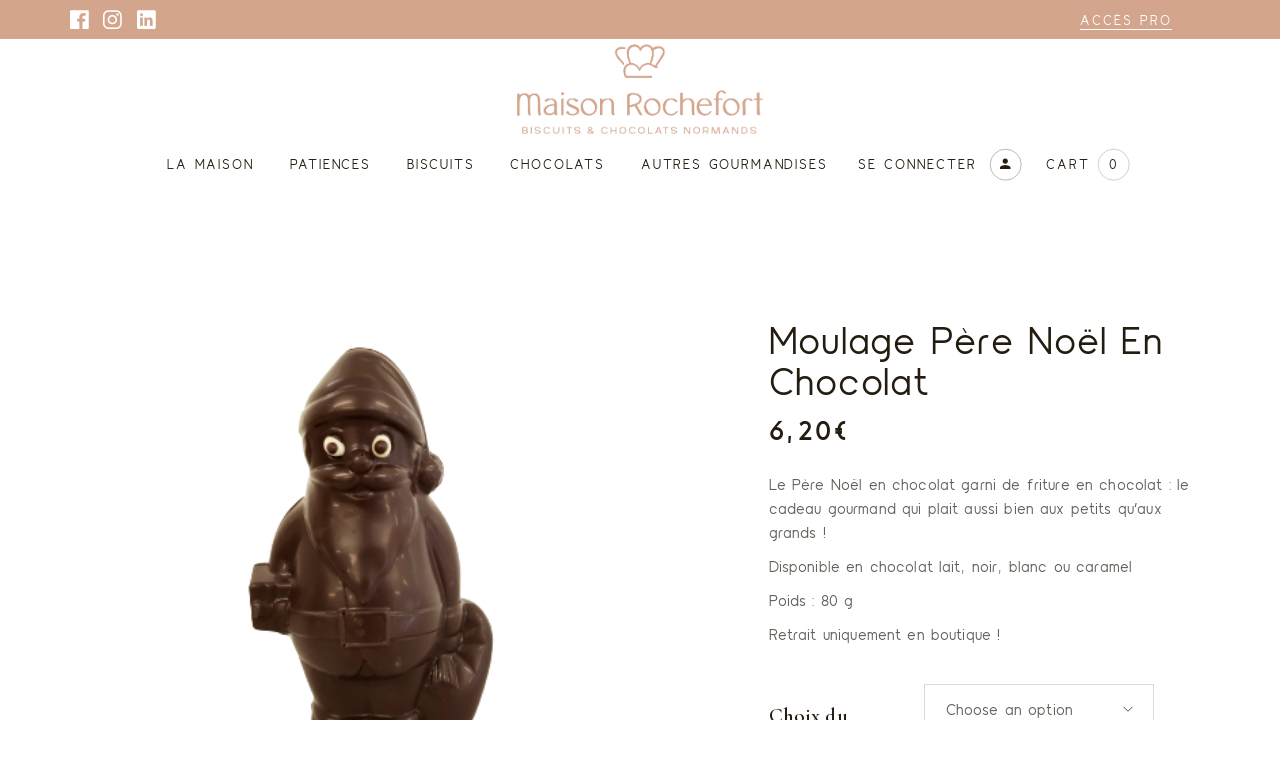

--- FILE ---
content_type: text/html; charset=UTF-8
request_url: https://maisonrochefort.com/produit/moulage-pere-noel-en-chocolat/
body_size: 21338
content:
<!DOCTYPE html>
<html lang="fr-FR">
<head>
	<meta charset="UTF-8">
	<meta name="viewport" content="width=device-width, initial-scale=1, user-scalable=yes">
	<link rel="profile" href="https://gmpg.org/xfn/11">

					<script>document.documentElement.className = document.documentElement.className + ' yes-js js_active js'</script>
				<meta name='robots' content='index, follow, max-image-preview:large, max-snippet:-1, max-video-preview:-1' />

	<!-- This site is optimized with the Yoast SEO plugin v26.7 - https://yoast.com/wordpress/plugins/seo/ -->
	<title>Moulage Père Noël en Chocolat &#8902; Maison Rochefort</title>
	<link rel="canonical" href="https://maisonrochefort.com/produit/moulage-pere-noel-en-chocolat/" />
	<meta property="og:locale" content="fr_FR" />
	<meta property="og:type" content="article" />
	<meta property="og:title" content="Moulage Père Noël en Chocolat &#8902; Maison Rochefort" />
	<meta property="og:description" content="Le Père Noël en chocolat garni de friture en chocolat : le cadeau gourmand qui plait aussi bien aux petits qu&#039;aux grands !  Disponible en chocolat lait, noir, blanc ou caramel  Poids : 80 g  Retrait uniquement en boutique !" />
	<meta property="og:url" content="https://maisonrochefort.com/produit/moulage-pere-noel-en-chocolat/" />
	<meta property="og:site_name" content="Maison Rochefort" />
	<meta property="article:modified_time" content="2024-11-28T13:05:48+00:00" />
	<meta property="og:image" content="https://maisonrochefort.com/wp-content/uploads/2022/11/1658500847246-removebg-preview-e1669390837778.png" />
	<meta property="og:image:width" content="461" />
	<meta property="og:image:height" content="349" />
	<meta property="og:image:type" content="image/png" />
	<meta name="twitter:card" content="summary_large_image" />
	<meta name="twitter:label1" content="Durée de lecture estimée" />
	<meta name="twitter:data1" content="1 minute" />
	<script type="application/ld+json" class="yoast-schema-graph">{"@context":"https://schema.org","@graph":[{"@type":"WebPage","@id":"https://maisonrochefort.com/produit/moulage-pere-noel-en-chocolat/","url":"https://maisonrochefort.com/produit/moulage-pere-noel-en-chocolat/","name":"Moulage Père Noël en Chocolat &#8902; Maison Rochefort","isPartOf":{"@id":"https://maisonrochefort.com/#website"},"primaryImageOfPage":{"@id":"https://maisonrochefort.com/produit/moulage-pere-noel-en-chocolat/#primaryimage"},"image":{"@id":"https://maisonrochefort.com/produit/moulage-pere-noel-en-chocolat/#primaryimage"},"thumbnailUrl":"https://maisonrochefort.com/wp-content/uploads/2022/11/1658500847246-removebg-preview-e1669390837778.png","datePublished":"2022-11-25T15:41:09+00:00","dateModified":"2024-11-28T13:05:48+00:00","breadcrumb":{"@id":"https://maisonrochefort.com/produit/moulage-pere-noel-en-chocolat/#breadcrumb"},"inLanguage":"fr-FR","potentialAction":[{"@type":"ReadAction","target":["https://maisonrochefort.com/produit/moulage-pere-noel-en-chocolat/"]}]},{"@type":"ImageObject","inLanguage":"fr-FR","@id":"https://maisonrochefort.com/produit/moulage-pere-noel-en-chocolat/#primaryimage","url":"https://maisonrochefort.com/wp-content/uploads/2022/11/1658500847246-removebg-preview-e1669390837778.png","contentUrl":"https://maisonrochefort.com/wp-content/uploads/2022/11/1658500847246-removebg-preview-e1669390837778.png","width":461,"height":349},{"@type":"BreadcrumbList","@id":"https://maisonrochefort.com/produit/moulage-pere-noel-en-chocolat/#breadcrumb","itemListElement":[{"@type":"ListItem","position":1,"name":"Accueil","item":"https://maisonrochefort.com/"},{"@type":"ListItem","position":2,"name":"Boutique","item":"https://maisonrochefort.com/boutique/"},{"@type":"ListItem","position":3,"name":"Moulage Père Noël en Chocolat"}]},{"@type":"WebSite","@id":"https://maisonrochefort.com/#website","url":"https://maisonrochefort.com/","name":"Maison Rochefort","description":"Biscuits &amp; Chocolats Normands","publisher":{"@id":"https://maisonrochefort.com/#organization"},"potentialAction":[{"@type":"SearchAction","target":{"@type":"EntryPoint","urlTemplate":"https://maisonrochefort.com/?s={search_term_string}"},"query-input":{"@type":"PropertyValueSpecification","valueRequired":true,"valueName":"search_term_string"}}],"inLanguage":"fr-FR"},{"@type":"Organization","@id":"https://maisonrochefort.com/#organization","name":"Maison Rochefort","url":"https://maisonrochefort.com/","logo":{"@type":"ImageObject","inLanguage":"fr-FR","@id":"https://maisonrochefort.com/#/schema/logo/image/","url":"https://maisonrochefort.com/wp-content/uploads/2021/10/logo-histoire.png","contentUrl":"https://maisonrochefort.com/wp-content/uploads/2021/10/logo-histoire.png","width":800,"height":600,"caption":"Maison Rochefort"},"image":{"@id":"https://maisonrochefort.com/#/schema/logo/image/"}}]}</script>
	<!-- / Yoast SEO plugin. -->


<link rel='dns-prefetch' href='//www.googletagmanager.com' />
<link rel='dns-prefetch' href='//fonts.googleapis.com' />
<link rel="alternate" type="application/rss+xml" title="Maison Rochefort &raquo; Flux" href="https://maisonrochefort.com/feed/" />
<link rel="alternate" type="application/rss+xml" title="Maison Rochefort &raquo; Flux des commentaires" href="https://maisonrochefort.com/comments/feed/" />
<link rel="alternate" title="oEmbed (JSON)" type="application/json+oembed" href="https://maisonrochefort.com/wp-json/oembed/1.0/embed?url=https%3A%2F%2Fmaisonrochefort.com%2Fproduit%2Fmoulage-pere-noel-en-chocolat%2F" />
<link rel="alternate" title="oEmbed (XML)" type="text/xml+oembed" href="https://maisonrochefort.com/wp-json/oembed/1.0/embed?url=https%3A%2F%2Fmaisonrochefort.com%2Fproduit%2Fmoulage-pere-noel-en-chocolat%2F&#038;format=xml" />
<style id='wp-img-auto-sizes-contain-inline-css' type='text/css'>
img:is([sizes=auto i],[sizes^="auto," i]){contain-intrinsic-size:3000px 1500px}
/*# sourceURL=wp-img-auto-sizes-contain-inline-css */
</style>
<link rel='stylesheet' id='xt-icons-css' href='https://maisonrochefort.com/wp-content/plugins/woo-floating-cart-lite/xt-framework/includes/customizer/controls/xt_icons/css/xt-icons.css?ver=1.9.3' type='text/css' media='all' />
<link rel='stylesheet' id='xt_framework_add-to-cart-css' href='https://maisonrochefort.com/wp-content/plugins/woo-floating-cart-lite/xt-framework/includes/modules/add-to-cart/assets/css/add-to-cart.css?ver=1.9.3' type='text/css' media='all' />
<link rel='stylesheet' id='sb_instagram_styles-css' href='https://maisonrochefort.com/wp-content/plugins/instagram-feed/css/sbi-styles.min.css?ver=2.9.5' type='text/css' media='all' />
<link rel='stylesheet' id='dripicons-css' href='https://maisonrochefort.com/wp-content/plugins/swissdelight-core/inc/icons/dripicons/assets/css/dripicons.min.css?ver=6.9' type='text/css' media='all' />
<link rel='stylesheet' id='elegant-icons-css' href='https://maisonrochefort.com/wp-content/plugins/swissdelight-core/inc/icons/elegant-icons/assets/css/elegant-icons.min.css?ver=6.9' type='text/css' media='all' />
<link rel='stylesheet' id='font-awesome-css' href='https://maisonrochefort.com/wp-content/plugins/swissdelight-core/inc/icons/font-awesome/assets/css/all.min.css?ver=6.9' type='text/css' media='all' />
<style id='font-awesome-inline-css' type='text/css'>
[data-font="FontAwesome"]:before {font-family: 'FontAwesome' !important;content: attr(data-icon) !important;speak: none !important;font-weight: normal !important;font-variant: normal !important;text-transform: none !important;line-height: 1 !important;font-style: normal !important;-webkit-font-smoothing: antialiased !important;-moz-osx-font-smoothing: grayscale !important;}
/*# sourceURL=font-awesome-inline-css */
</style>
<link rel='stylesheet' id='ionicons-css' href='https://maisonrochefort.com/wp-content/plugins/swissdelight-core/inc/icons/ionicons/assets/css/ionicons.min.css?ver=6.9' type='text/css' media='all' />
<link rel='stylesheet' id='linea-icons-css' href='https://maisonrochefort.com/wp-content/plugins/swissdelight-core/inc/icons/linea-icons/assets/css/linea-icons.min.css?ver=6.9' type='text/css' media='all' />
<link rel='stylesheet' id='linear-icons-css' href='https://maisonrochefort.com/wp-content/plugins/swissdelight-core/inc/icons/linear-icons/assets/css/linear-icons.min.css?ver=6.9' type='text/css' media='all' />
<link rel='stylesheet' id='material-icons-css' href='https://fonts.googleapis.com/icon?family=Material+Icons&#038;ver=6.9' type='text/css' media='all' />
<link rel='stylesheet' id='simple-line-icons-css' href='https://maisonrochefort.com/wp-content/plugins/swissdelight-core/inc/icons/simple-line-icons/assets/css/simple-line-icons.min.css?ver=6.9' type='text/css' media='all' />
<style id='wp-emoji-styles-inline-css' type='text/css'>

	img.wp-smiley, img.emoji {
		display: inline !important;
		border: none !important;
		box-shadow: none !important;
		height: 1em !important;
		width: 1em !important;
		margin: 0 0.07em !important;
		vertical-align: -0.1em !important;
		background: none !important;
		padding: 0 !important;
	}
/*# sourceURL=wp-emoji-styles-inline-css */
</style>
<link rel='stylesheet' id='wp-block-library-css' href='https://maisonrochefort.com/wp-includes/css/dist/block-library/style.min.css?ver=6.9' type='text/css' media='all' />
<style id='global-styles-inline-css' type='text/css'>
:root{--wp--preset--aspect-ratio--square: 1;--wp--preset--aspect-ratio--4-3: 4/3;--wp--preset--aspect-ratio--3-4: 3/4;--wp--preset--aspect-ratio--3-2: 3/2;--wp--preset--aspect-ratio--2-3: 2/3;--wp--preset--aspect-ratio--16-9: 16/9;--wp--preset--aspect-ratio--9-16: 9/16;--wp--preset--color--black: #000000;--wp--preset--color--cyan-bluish-gray: #abb8c3;--wp--preset--color--white: #ffffff;--wp--preset--color--pale-pink: #f78da7;--wp--preset--color--vivid-red: #cf2e2e;--wp--preset--color--luminous-vivid-orange: #ff6900;--wp--preset--color--luminous-vivid-amber: #fcb900;--wp--preset--color--light-green-cyan: #7bdcb5;--wp--preset--color--vivid-green-cyan: #00d084;--wp--preset--color--pale-cyan-blue: #8ed1fc;--wp--preset--color--vivid-cyan-blue: #0693e3;--wp--preset--color--vivid-purple: #9b51e0;--wp--preset--gradient--vivid-cyan-blue-to-vivid-purple: linear-gradient(135deg,rgb(6,147,227) 0%,rgb(155,81,224) 100%);--wp--preset--gradient--light-green-cyan-to-vivid-green-cyan: linear-gradient(135deg,rgb(122,220,180) 0%,rgb(0,208,130) 100%);--wp--preset--gradient--luminous-vivid-amber-to-luminous-vivid-orange: linear-gradient(135deg,rgb(252,185,0) 0%,rgb(255,105,0) 100%);--wp--preset--gradient--luminous-vivid-orange-to-vivid-red: linear-gradient(135deg,rgb(255,105,0) 0%,rgb(207,46,46) 100%);--wp--preset--gradient--very-light-gray-to-cyan-bluish-gray: linear-gradient(135deg,rgb(238,238,238) 0%,rgb(169,184,195) 100%);--wp--preset--gradient--cool-to-warm-spectrum: linear-gradient(135deg,rgb(74,234,220) 0%,rgb(151,120,209) 20%,rgb(207,42,186) 40%,rgb(238,44,130) 60%,rgb(251,105,98) 80%,rgb(254,248,76) 100%);--wp--preset--gradient--blush-light-purple: linear-gradient(135deg,rgb(255,206,236) 0%,rgb(152,150,240) 100%);--wp--preset--gradient--blush-bordeaux: linear-gradient(135deg,rgb(254,205,165) 0%,rgb(254,45,45) 50%,rgb(107,0,62) 100%);--wp--preset--gradient--luminous-dusk: linear-gradient(135deg,rgb(255,203,112) 0%,rgb(199,81,192) 50%,rgb(65,88,208) 100%);--wp--preset--gradient--pale-ocean: linear-gradient(135deg,rgb(255,245,203) 0%,rgb(182,227,212) 50%,rgb(51,167,181) 100%);--wp--preset--gradient--electric-grass: linear-gradient(135deg,rgb(202,248,128) 0%,rgb(113,206,126) 100%);--wp--preset--gradient--midnight: linear-gradient(135deg,rgb(2,3,129) 0%,rgb(40,116,252) 100%);--wp--preset--font-size--small: 13px;--wp--preset--font-size--medium: 20px;--wp--preset--font-size--large: 36px;--wp--preset--font-size--x-large: 42px;--wp--preset--spacing--20: 0.44rem;--wp--preset--spacing--30: 0.67rem;--wp--preset--spacing--40: 1rem;--wp--preset--spacing--50: 1.5rem;--wp--preset--spacing--60: 2.25rem;--wp--preset--spacing--70: 3.38rem;--wp--preset--spacing--80: 5.06rem;--wp--preset--shadow--natural: 6px 6px 9px rgba(0, 0, 0, 0.2);--wp--preset--shadow--deep: 12px 12px 50px rgba(0, 0, 0, 0.4);--wp--preset--shadow--sharp: 6px 6px 0px rgba(0, 0, 0, 0.2);--wp--preset--shadow--outlined: 6px 6px 0px -3px rgb(255, 255, 255), 6px 6px rgb(0, 0, 0);--wp--preset--shadow--crisp: 6px 6px 0px rgb(0, 0, 0);}:where(.is-layout-flex){gap: 0.5em;}:where(.is-layout-grid){gap: 0.5em;}body .is-layout-flex{display: flex;}.is-layout-flex{flex-wrap: wrap;align-items: center;}.is-layout-flex > :is(*, div){margin: 0;}body .is-layout-grid{display: grid;}.is-layout-grid > :is(*, div){margin: 0;}:where(.wp-block-columns.is-layout-flex){gap: 2em;}:where(.wp-block-columns.is-layout-grid){gap: 2em;}:where(.wp-block-post-template.is-layout-flex){gap: 1.25em;}:where(.wp-block-post-template.is-layout-grid){gap: 1.25em;}.has-black-color{color: var(--wp--preset--color--black) !important;}.has-cyan-bluish-gray-color{color: var(--wp--preset--color--cyan-bluish-gray) !important;}.has-white-color{color: var(--wp--preset--color--white) !important;}.has-pale-pink-color{color: var(--wp--preset--color--pale-pink) !important;}.has-vivid-red-color{color: var(--wp--preset--color--vivid-red) !important;}.has-luminous-vivid-orange-color{color: var(--wp--preset--color--luminous-vivid-orange) !important;}.has-luminous-vivid-amber-color{color: var(--wp--preset--color--luminous-vivid-amber) !important;}.has-light-green-cyan-color{color: var(--wp--preset--color--light-green-cyan) !important;}.has-vivid-green-cyan-color{color: var(--wp--preset--color--vivid-green-cyan) !important;}.has-pale-cyan-blue-color{color: var(--wp--preset--color--pale-cyan-blue) !important;}.has-vivid-cyan-blue-color{color: var(--wp--preset--color--vivid-cyan-blue) !important;}.has-vivid-purple-color{color: var(--wp--preset--color--vivid-purple) !important;}.has-black-background-color{background-color: var(--wp--preset--color--black) !important;}.has-cyan-bluish-gray-background-color{background-color: var(--wp--preset--color--cyan-bluish-gray) !important;}.has-white-background-color{background-color: var(--wp--preset--color--white) !important;}.has-pale-pink-background-color{background-color: var(--wp--preset--color--pale-pink) !important;}.has-vivid-red-background-color{background-color: var(--wp--preset--color--vivid-red) !important;}.has-luminous-vivid-orange-background-color{background-color: var(--wp--preset--color--luminous-vivid-orange) !important;}.has-luminous-vivid-amber-background-color{background-color: var(--wp--preset--color--luminous-vivid-amber) !important;}.has-light-green-cyan-background-color{background-color: var(--wp--preset--color--light-green-cyan) !important;}.has-vivid-green-cyan-background-color{background-color: var(--wp--preset--color--vivid-green-cyan) !important;}.has-pale-cyan-blue-background-color{background-color: var(--wp--preset--color--pale-cyan-blue) !important;}.has-vivid-cyan-blue-background-color{background-color: var(--wp--preset--color--vivid-cyan-blue) !important;}.has-vivid-purple-background-color{background-color: var(--wp--preset--color--vivid-purple) !important;}.has-black-border-color{border-color: var(--wp--preset--color--black) !important;}.has-cyan-bluish-gray-border-color{border-color: var(--wp--preset--color--cyan-bluish-gray) !important;}.has-white-border-color{border-color: var(--wp--preset--color--white) !important;}.has-pale-pink-border-color{border-color: var(--wp--preset--color--pale-pink) !important;}.has-vivid-red-border-color{border-color: var(--wp--preset--color--vivid-red) !important;}.has-luminous-vivid-orange-border-color{border-color: var(--wp--preset--color--luminous-vivid-orange) !important;}.has-luminous-vivid-amber-border-color{border-color: var(--wp--preset--color--luminous-vivid-amber) !important;}.has-light-green-cyan-border-color{border-color: var(--wp--preset--color--light-green-cyan) !important;}.has-vivid-green-cyan-border-color{border-color: var(--wp--preset--color--vivid-green-cyan) !important;}.has-pale-cyan-blue-border-color{border-color: var(--wp--preset--color--pale-cyan-blue) !important;}.has-vivid-cyan-blue-border-color{border-color: var(--wp--preset--color--vivid-cyan-blue) !important;}.has-vivid-purple-border-color{border-color: var(--wp--preset--color--vivid-purple) !important;}.has-vivid-cyan-blue-to-vivid-purple-gradient-background{background: var(--wp--preset--gradient--vivid-cyan-blue-to-vivid-purple) !important;}.has-light-green-cyan-to-vivid-green-cyan-gradient-background{background: var(--wp--preset--gradient--light-green-cyan-to-vivid-green-cyan) !important;}.has-luminous-vivid-amber-to-luminous-vivid-orange-gradient-background{background: var(--wp--preset--gradient--luminous-vivid-amber-to-luminous-vivid-orange) !important;}.has-luminous-vivid-orange-to-vivid-red-gradient-background{background: var(--wp--preset--gradient--luminous-vivid-orange-to-vivid-red) !important;}.has-very-light-gray-to-cyan-bluish-gray-gradient-background{background: var(--wp--preset--gradient--very-light-gray-to-cyan-bluish-gray) !important;}.has-cool-to-warm-spectrum-gradient-background{background: var(--wp--preset--gradient--cool-to-warm-spectrum) !important;}.has-blush-light-purple-gradient-background{background: var(--wp--preset--gradient--blush-light-purple) !important;}.has-blush-bordeaux-gradient-background{background: var(--wp--preset--gradient--blush-bordeaux) !important;}.has-luminous-dusk-gradient-background{background: var(--wp--preset--gradient--luminous-dusk) !important;}.has-pale-ocean-gradient-background{background: var(--wp--preset--gradient--pale-ocean) !important;}.has-electric-grass-gradient-background{background: var(--wp--preset--gradient--electric-grass) !important;}.has-midnight-gradient-background{background: var(--wp--preset--gradient--midnight) !important;}.has-small-font-size{font-size: var(--wp--preset--font-size--small) !important;}.has-medium-font-size{font-size: var(--wp--preset--font-size--medium) !important;}.has-large-font-size{font-size: var(--wp--preset--font-size--large) !important;}.has-x-large-font-size{font-size: var(--wp--preset--font-size--x-large) !important;}
/*# sourceURL=global-styles-inline-css */
</style>

<style id='classic-theme-styles-inline-css' type='text/css'>
/*! This file is auto-generated */
.wp-block-button__link{color:#fff;background-color:#32373c;border-radius:9999px;box-shadow:none;text-decoration:none;padding:calc(.667em + 2px) calc(1.333em + 2px);font-size:1.125em}.wp-block-file__button{background:#32373c;color:#fff;text-decoration:none}
/*# sourceURL=/wp-includes/css/classic-themes.min.css */
</style>
<link rel='stylesheet' id='lpc_pick_up_ws-css' href='https://maisonrochefort.com/wp-content/plugins/colissimo-shipping-methods-for-woocommerce/public/css/pickup_ws.css?ver=1.6.7' type='text/css' media='all' />
<link rel='stylesheet' id='lpc_modal-css' href='https://maisonrochefort.com/wp-content/plugins/colissimo-shipping-methods-for-woocommerce/includes/css/modal.css?ver=1.6.7' type='text/css' media='all' />
<link rel='stylesheet' id='lpc_pickup_widget-css' href='https://maisonrochefort.com/wp-content/plugins/colissimo-shipping-methods-for-woocommerce/public/css/pickup_widget.css?ver=1.6.7' type='text/css' media='all' />
<link rel='stylesheet' id='lpc_tracking-css' href='https://maisonrochefort.com/wp-content/plugins/colissimo-shipping-methods-for-woocommerce/public/css/lpc_tracking.css?ver=1.6.7' type='text/css' media='all' />
<link rel='stylesheet' id='lpc_bal_return-css' href='https://maisonrochefort.com/wp-content/plugins/colissimo-shipping-methods-for-woocommerce/public/css/lpc_bal_return.css?ver=1.6.7' type='text/css' media='all' />
<link rel='stylesheet' id='contact-form-7-css' href='https://maisonrochefort.com/wp-content/plugins/contact-form-7/includes/css/styles.css?ver=5.5.2' type='text/css' media='all' />
<link rel='stylesheet' id='ctf_styles-css' href='https://maisonrochefort.com/wp-content/plugins/custom-twitter-feeds/css/ctf-styles.min.css?ver=1.8.3' type='text/css' media='all' />
<link rel='stylesheet' id='pisol-ewcl-css' href='https://maisonrochefort.com/wp-content/plugins/export-woocommerce-customer-list/public/css/pisol-ewcl-public.css?ver=2.0.20' type='text/css' media='all' />
<link rel='stylesheet' id='rs-plugin-settings-css' href='https://maisonrochefort.com/wp-content/plugins/revslider/public/assets/css/rs6.css?ver=6.4.8' type='text/css' media='all' />
<style id='rs-plugin-settings-inline-css' type='text/css'>
#rs-demo-id {}
/*# sourceURL=rs-plugin-settings-inline-css */
</style>
<style id='woocommerce-inline-inline-css' type='text/css'>
.woocommerce form .form-row .required { visibility: visible; }
/*# sourceURL=woocommerce-inline-inline-css */
</style>
<link rel='stylesheet' id='swiper-css' href='https://maisonrochefort.com/wp-content/plugins/qi-addons-for-elementor/assets/plugins/swiper/swiper.min.css?ver=6.9' type='text/css' media='all' />
<link rel='stylesheet' id='qi-addons-for-elementor-grid-style-css' href='https://maisonrochefort.com/wp-content/plugins/qi-addons-for-elementor/assets/css/grid.min.css?ver=6.9' type='text/css' media='all' />
<link rel='stylesheet' id='qi-addons-for-elementor-helper-parts-style-css' href='https://maisonrochefort.com/wp-content/plugins/qi-addons-for-elementor/assets/css/helper-parts.min.css?ver=6.9' type='text/css' media='all' />
<link rel='stylesheet' id='qi-addons-for-elementor-style-css' href='https://maisonrochefort.com/wp-content/plugins/qi-addons-for-elementor/assets/css/main.min.css?ver=6.9' type='text/css' media='all' />
<link rel='stylesheet' id='select2-css' href='https://maisonrochefort.com/wp-content/plugins/woocommerce/assets/css/select2.css?ver=5.6.2' type='text/css' media='all' />
<link rel='stylesheet' id='swissdelight-core-dashboard-style-css' href='https://maisonrochefort.com/wp-content/plugins/swissdelight-core/inc/core-dashboard/assets/css/core-dashboard.min.css?ver=6.9' type='text/css' media='all' />
<link rel='stylesheet' id='swissdelight-main-css' href='https://maisonrochefort.com/wp-content/themes/swissdelight/assets/css/main.min.css?ver=6.9' type='text/css' media='all' />
<link rel='stylesheet' id='swissdelight-core-style-css' href='https://maisonrochefort.com/wp-content/plugins/swissdelight-core/assets/css/swissdelight-core.min.css?ver=6.9' type='text/css' media='all' />
<link rel='stylesheet' id='swissdelight-membership-style-css' href='https://maisonrochefort.com/wp-content/plugins/swissdelight-membership/assets/css/swissdelight-membership.min.css?ver=6.9' type='text/css' media='all' />
<link rel='stylesheet' id='xtfw_notice-css' href='https://maisonrochefort.com/wp-content/plugins/woo-floating-cart-lite/xt-framework/includes/notices/assets/css/frontend-notices.css?ver=1.9.3' type='text/css' media='all' />
<link rel='stylesheet' id='jquery-selectBox-css' href='https://maisonrochefort.com/wp-content/plugins/yith-woocommerce-wishlist/assets/css/jquery.selectBox.css?ver=1.2.0' type='text/css' media='all' />
<link rel='stylesheet' id='yith-wcwl-font-awesome-css' href='https://maisonrochefort.com/wp-content/plugins/yith-woocommerce-wishlist/assets/css/font-awesome.css?ver=4.7.0' type='text/css' media='all' />
<link rel='stylesheet' id='woocommerce_prettyPhoto_css-css' href='//maisonrochefort.com/wp-content/plugins/woocommerce/assets/css/prettyPhoto.css?ver=3.1.6' type='text/css' media='all' />
<link rel='stylesheet' id='yith-wcwl-main-css' href='https://maisonrochefort.com/wp-content/plugins/yith-woocommerce-wishlist/assets/css/style.css?ver=3.2.0' type='text/css' media='all' />
<style id='yith-wcwl-main-inline-css' type='text/css'>
.yith-wcwl-share li a{color: #FFFFFF;}.yith-wcwl-share li a:hover{color: #FFFFFF;}.yith-wcwl-share a.facebook{background: #39599E; background-color: #39599E;}.yith-wcwl-share a.facebook:hover{background: #39599E; background-color: #39599E;}.yith-wcwl-share a.twitter{background: #45AFE2; background-color: #45AFE2;}.yith-wcwl-share a.twitter:hover{background: #39599E; background-color: #39599E;}.yith-wcwl-share a.pinterest{background: #AB2E31; background-color: #AB2E31;}.yith-wcwl-share a.pinterest:hover{background: #39599E; background-color: #39599E;}.yith-wcwl-share a.email{background: #FBB102; background-color: #FBB102;}.yith-wcwl-share a.email:hover{background: #39599E; background-color: #39599E;}.yith-wcwl-share a.whatsapp{background: #00A901; background-color: #00A901;}.yith-wcwl-share a.whatsapp:hover{background: #39599E; background-color: #39599E;}
/*# sourceURL=yith-wcwl-main-inline-css */
</style>
<link rel='stylesheet' id='magnific-popup-css' href='https://maisonrochefort.com/wp-content/themes/swissdelight/assets/plugins/magnific-popup/magnific-popup.css?ver=6.9' type='text/css' media='all' />
<link rel='stylesheet' id='swissdelight-google-fonts-css' href='https://fonts.googleapis.com/css?family=Cormorant%3A300%2C400%2C500%2C600%2C700%7CHeebo%3A300%2C400%2C500%2C600%2C700&#038;subset=latin-ext&#038;display=swap&#038;ver=1.0.0' type='text/css' media='all' />
<link rel='stylesheet' id='swissdelight-style-css' href='https://maisonrochefort.com/wp-content/themes/swissdelight/style.css?ver=6.9' type='text/css' media='all' />
<style id='swissdelight-style-inline-css' type='text/css'>
:root { --qode-main-color: #d3a58c;}#qodef-top-area { background-color: #d3a58c;}#qodef-page-spinner .qodef-m-inner { color: #eee5cd;}.qodef-page-title { height: 350px;}@media only screen and (max-width: 1024px) { .qodef-page-title { height: 50px;}}h1, .qodef-h1 { line-height: 0.83em;}h2, .qodef-h2 { line-height: 0.83em;}h4, .qodef-h4 { font-weight: 500;letter-spacing: 0px;text-transform: none;}h5, .qodef-h5 { font-weight: 500;letter-spacing: 0px;text-transform: none;}h6, .qodef-h6 { font-weight: 600;letter-spacing: 0px;text-transform: none;}@media only screen and (max-width: 680px){h1, .qodef-h1 { font-size: 49px;}h2, .qodef-h2 { font-size: 46px;}}
/*# sourceURL=swissdelight-style-inline-css */
</style>
<link rel='stylesheet' id='xt-woo-floating-cart-css' href='https://maisonrochefort.com/wp-content/plugins/woo-floating-cart-lite/public/assets/css/frontend.css?ver=1636367079' type='text/css' media='all' />
<script type="text/javascript" src="https://maisonrochefort.com/wp-includes/js/jquery/jquery.min.js?ver=3.7.1" id="jquery-core-js"></script>
<script type="text/javascript" src="https://maisonrochefort.com/wp-includes/js/jquery/jquery-migrate.min.js?ver=3.4.1" id="jquery-migrate-js"></script>
<script type="text/javascript" id="xtfw-inline-js-after">
/* <![CDATA[ */
                    window.XT = (typeof window.XT !== "undefined") ? window.XT : {};
        
                    XT.isTouchDevice = function () {
                        return ("ontouchstart" in document.documentElement);
                    };
                    
                    (function( $ ) {
                        if (XT.isTouchDevice()) {
                            $("html").addClass("xtfw-touchevents");
                        }else{        
                            $("html").addClass("xtfw-no-touchevents");
                        }
                    })( jQuery );
                
//# sourceURL=xtfw-inline-js-after
/* ]]> */
</script>
<script type="text/javascript" src="https://maisonrochefort.com/wp-content/plugins/woocommerce/assets/js/js-cookie/js.cookie.min.js?ver=2.1.4-wc.5.6.2" id="js-cookie-js"></script>
<script type="text/javascript" id="wc-cart-fragments-js-extra">
/* <![CDATA[ */
var wc_cart_fragments_params = {"ajax_url":"/wp-admin/admin-ajax.php","wc_ajax_url":"/?wc-ajax=%%endpoint%%","cart_hash_key":"wc_cart_hash_13c6697ff78371f73d4b341cae230c53","fragment_name":"wc_fragments_13c6697ff78371f73d4b341cae230c53","request_timeout":"5000"};
//# sourceURL=wc-cart-fragments-js-extra
/* ]]> */
</script>
<script type="text/javascript" src="https://maisonrochefort.com/wp-content/plugins/woocommerce/assets/js/frontend/cart-fragments.min.js?ver=5.6.2" id="wc-cart-fragments-js"></script>
<script type="text/javascript" src="https://maisonrochefort.com/wp-content/plugins/woo-floating-cart-lite/xt-framework/assets/js/jquery.ajaxqueue-min.js?ver=1.9.3" id="xt-jquery-ajaxqueue-js"></script>
<script type="text/javascript" src="https://polyfill.io/v3/polyfill.min.js?features=ResizeObserver%2CMutationObserver&amp;ver=1.9.3" id="xt-observers-polyfill-js"></script>
<script type="text/javascript" src="https://maisonrochefort.com/wp-content/plugins/woocommerce/assets/js/jquery-blockui/jquery.blockUI.min.js?ver=2.7.0-wc.5.6.2" id="jquery-blockui-js"></script>
<script type="text/javascript" id="wc-add-to-cart-js-extra">
/* <![CDATA[ */
var wc_add_to_cart_params = {"ajax_url":"/wp-admin/admin-ajax.php","wc_ajax_url":"/?wc-ajax=%%endpoint%%","i18n_view_cart":"View cart","cart_url":"https://maisonrochefort.com/panier/","is_cart":"","cart_redirect_after_add":"no"};
//# sourceURL=wc-add-to-cart-js-extra
/* ]]> */
</script>
<script type="text/javascript" src="https://maisonrochefort.com/wp-content/plugins/woocommerce/assets/js/frontend/add-to-cart.min.js?ver=5.6.2" id="wc-add-to-cart-js"></script>
<script type="text/javascript" id="xt_framework_add-to-cart-js-extra">
/* <![CDATA[ */
var XT_ATC = {"customizerConfigId":"xt_framework_add-to-cart","ajaxUrl":"https://maisonrochefort.com/?wc-ajax=%%endpoint%%","ajaxAddToCart":"1","ajaxSinglePageAddToCart":"1","singleRefreshFragments":"","singleScrollToNotice":"1","singleScrollToNoticeTimeout":"","isProductPage":"1","overrideSpinner":"","spinnerIcon":"","checkmarkIcon":"","redirectionEnabled":"","redirectionTo":"https://maisonrochefort.com/panier/"};
//# sourceURL=xt_framework_add-to-cart-js-extra
/* ]]> */
</script>
<script type="text/javascript" src="https://maisonrochefort.com/wp-content/plugins/woo-floating-cart-lite/xt-framework/includes/modules/add-to-cart/assets/js/add-to-cart-min.js?ver=1.9.3" id="xt_framework_add-to-cart-js"></script>
<script type="text/javascript" src="https://maisonrochefort.com/wp-content/plugins/export-woocommerce-customer-list/public/js/pisol-ewcl-public.js?ver=2.0.20" id="pisol-ewcl-js"></script>
<script type="text/javascript" src="https://maisonrochefort.com/wp-content/plugins/revslider/public/assets/js/rbtools.min.js?ver=6.4.5" id="tp-tools-js"></script>
<script type="text/javascript" src="https://maisonrochefort.com/wp-content/plugins/revslider/public/assets/js/rs6.min.js?ver=6.4.8" id="revmin-js"></script>
<script type="text/javascript" src="https://maisonrochefort.com/wp-content/plugins/woo-floating-cart-lite/public/assets/vendors/bodyScrollLock-min.js?ver=2.5.0" id="xt-body-scroll-lock-js"></script>
<script type="text/javascript" src="https://maisonrochefort.com/wp-content/plugins/woo-floating-cart-lite/xt-framework/assets/js/jquery.touch-min.js?ver=1.9.3" id="xt-jquery-touch-js"></script>

<!-- Google Analytics snippet added by Site Kit -->
<script type="text/javascript" src="https://www.googletagmanager.com/gtag/js?id=UA-210304752-1" id="google_gtagjs-js" async></script>
<script type="text/javascript" id="google_gtagjs-js-after">
/* <![CDATA[ */
window.dataLayer = window.dataLayer || [];function gtag(){dataLayer.push(arguments);}
gtag('set', 'linker', {"domains":["maisonrochefort.com"]} );
gtag("js", new Date());
gtag("set", "developer_id.dZTNiMT", true);
gtag("config", "UA-210304752-1", {"anonymize_ip":true});
gtag("config", "G-R7N39BYG22");
//# sourceURL=google_gtagjs-js-after
/* ]]> */
</script>

<!-- End Google Analytics snippet added by Site Kit -->
<link rel="https://api.w.org/" href="https://maisonrochefort.com/wp-json/" /><link rel="alternate" title="JSON" type="application/json" href="https://maisonrochefort.com/wp-json/wp/v2/product/13655" /><link rel="EditURI" type="application/rsd+xml" title="RSD" href="https://maisonrochefort.com/xmlrpc.php?rsd" />
<meta name="generator" content="WordPress 6.9" />
<meta name="generator" content="WooCommerce 5.6.2" />
<link rel='shortlink' href='https://maisonrochefort.com/?p=13655' />
				<style type="text/css">
					@font-face {font-family: "Loretto-Regular.ttf";font-display: auto;font-fallback: Arial;font-weight: 100;src: url(https://maisonrochefort.com/wp-content/uploads/2021/09/Loretto-Regular.ttf) format('TrueType');} @font-face {font-family: "Loretto-Thin.ttf";font-display: auto;font-fallback: Arial;font-weight: 100;src: url(https://maisonrochefort.com/wp-content/uploads/2021/09/Loretto-Thin.ttf) format('TrueType');}				</style>
				<meta name="generator" content="Site Kit by Google 1.44.0" />	<noscript><style>.woocommerce-product-gallery{ opacity: 1 !important; }</style></noscript>
	<meta name="generator" content="Powered by Slider Revolution 6.4.8 - responsive, Mobile-Friendly Slider Plugin for WordPress with comfortable drag and drop interface." />
<link rel="icon" href="https://maisonrochefort.com/wp-content/uploads/2021/09/fav-maison-rochefort.com_-100x100.png" sizes="32x32" />
<link rel="icon" href="https://maisonrochefort.com/wp-content/uploads/2021/09/fav-maison-rochefort.com_-300x300.png" sizes="192x192" />
<link rel="apple-touch-icon" href="https://maisonrochefort.com/wp-content/uploads/2021/09/fav-maison-rochefort.com_-300x300.png" />
<meta name="msapplication-TileImage" content="https://maisonrochefort.com/wp-content/uploads/2021/09/fav-maison-rochefort.com_-300x300.png" />
<script type="text/javascript">function setREVStartSize(e){
			//window.requestAnimationFrame(function() {				 
				window.RSIW = window.RSIW===undefined ? window.innerWidth : window.RSIW;	
				window.RSIH = window.RSIH===undefined ? window.innerHeight : window.RSIH;	
				try {								
					var pw = document.getElementById(e.c).parentNode.offsetWidth,
						newh;
					pw = pw===0 || isNaN(pw) ? window.RSIW : pw;
					e.tabw = e.tabw===undefined ? 0 : parseInt(e.tabw);
					e.thumbw = e.thumbw===undefined ? 0 : parseInt(e.thumbw);
					e.tabh = e.tabh===undefined ? 0 : parseInt(e.tabh);
					e.thumbh = e.thumbh===undefined ? 0 : parseInt(e.thumbh);
					e.tabhide = e.tabhide===undefined ? 0 : parseInt(e.tabhide);
					e.thumbhide = e.thumbhide===undefined ? 0 : parseInt(e.thumbhide);
					e.mh = e.mh===undefined || e.mh=="" || e.mh==="auto" ? 0 : parseInt(e.mh,0);		
					if(e.layout==="fullscreen" || e.l==="fullscreen") 						
						newh = Math.max(e.mh,window.RSIH);					
					else{					
						e.gw = Array.isArray(e.gw) ? e.gw : [e.gw];
						for (var i in e.rl) if (e.gw[i]===undefined || e.gw[i]===0) e.gw[i] = e.gw[i-1];					
						e.gh = e.el===undefined || e.el==="" || (Array.isArray(e.el) && e.el.length==0)? e.gh : e.el;
						e.gh = Array.isArray(e.gh) ? e.gh : [e.gh];
						for (var i in e.rl) if (e.gh[i]===undefined || e.gh[i]===0) e.gh[i] = e.gh[i-1];
											
						var nl = new Array(e.rl.length),
							ix = 0,						
							sl;					
						e.tabw = e.tabhide>=pw ? 0 : e.tabw;
						e.thumbw = e.thumbhide>=pw ? 0 : e.thumbw;
						e.tabh = e.tabhide>=pw ? 0 : e.tabh;
						e.thumbh = e.thumbhide>=pw ? 0 : e.thumbh;					
						for (var i in e.rl) nl[i] = e.rl[i]<window.RSIW ? 0 : e.rl[i];
						sl = nl[0];									
						for (var i in nl) if (sl>nl[i] && nl[i]>0) { sl = nl[i]; ix=i;}															
						var m = pw>(e.gw[ix]+e.tabw+e.thumbw) ? 1 : (pw-(e.tabw+e.thumbw)) / (e.gw[ix]);					
						newh =  (e.gh[ix] * m) + (e.tabh + e.thumbh);
					}				
					if(window.rs_init_css===undefined) window.rs_init_css = document.head.appendChild(document.createElement("style"));					
					document.getElementById(e.c).height = newh+"px";
					window.rs_init_css.innerHTML += "#"+e.c+"_wrapper { height: "+newh+"px }";				
				} catch(e){
					console.log("Failure at Presize of Slider:" + e)
				}					   
			//});
		  };</script>
		<style type="text/css" id="wp-custom-css">
			@font-face {
  font-family: 'Loretto-Regular';
  src: url('https://yourwebsite.com/fonts/YourFontFileName.eot'); /* IE9 Compat Modes */
  src: url('https://yourwebsite.com/fonts/YourFontFileName.eot?#iefix') format('embedded-opentype'), /* IE6-IE8 */
       url('https://yourwebsite.com/fonts/YourFontFileName.woff2') format('woff2'), /* Super Modern Browsers */
       url('https://yourwebsite.com/fonts/YourFontFileName.woff') format('woff'), /* Pretty Modern Browsers */
       url('https://maisonrochefort.com/fonts/Loretto-Regular.ttf')  format('truetype'), /* Safari, Android, iOS */
       url('https://yourwebsite.com/fonts/YourFontFileName.svg#svgFontName') format('svg'); /* Legacy iOS */
}
@font-face {
  font-family: 'Loretto-Medium';
  src: url('https://yourwebsite.com/fonts/YourFontFileName.eot'); /* IE9 Compat Modes */
  src: url('https://yourwebsite.com/fonts/YourFontFileName.eot?#iefix') format('embedded-opentype'), /* IE6-IE8 */
       url('https://yourwebsite.com/fonts/YourFontFileName.woff2') format('woff2'), /* Super Modern Browsers */
       url('https://yourwebsite.com/fonts/YourFontFileName.woff') format('woff'), /* Pretty Modern Browsers */
       url('https://maisonrochefort.com/fonts/Loretto-Medium.ttf')  format('truetype'), /* Safari, Android, iOS */

       url('https://yourwebsite.com/fonts/YourFontFileName.svg#svgFontName') format('svg'); /* Legacy iOS */
}
qodef-woo-page.qodef--single .woocommerce-tabs .wc-tab {
    position: relative;
    display: inline-block;
    width: 50%;
    vertical-align: top;
    margin-top: 45px;
    margin-left: 12%;
}
h1 {
    font-family: Loretto-medium;
    text-transform: uppercase;
    font-weight: 400;
    color: #241c10;
    font-size: 78px;
    line-height: 1.1em;
    letter-spacing: .02em;
    font-weight: 300;
    margin: 25px 0;
    -ms-word-wrap: break-word;
    word-wrap: break-word;
}
body {
    font-family: Loretto-medium;
    font-size: 15px;
    line-height: 1.66em;
    font-weight: 400;
    color: #63605a;
    letter-spacing: .01em;
    background-color: #fff;
    overflow-x: hidden;
    -webkit-font-smoothing: antialiased;
}
.qodef-header-navigation>ul>li>a {
    position: relative;
    display: flex;
    align-items: center;
    height: 100%;
    font-family: Loretto-medium;
    line-height: 1.66em;
    font-size: 13px;
    font-weight: 400;
    text-transform: uppercase;
    letter-spacing: .14em;
}.qodef-button.qodef-html--link {
    position: relative;
    display: inline-block;
    vertical-align: middle;
    width: auto;
    margin: 0;
    font-family: Loretto-medium;
    font-size: 13px;
    line-height: 2em;
    font-weight: 400;
    letter-spacing: .15em;
    text-decoration: none;
    text-transform: uppercase;
    border-radius: 0;
    outline: 0;
    transition: color .2s ease-out,background-color .2s ease-out,border-color .2s ease-out;
    padding: 13px 38px 12px;
}h4 {
    font-family: Loretto-medium;
    text-transform: uppercase;
    font-weight: 400;
    color: #241c10;
    font-size: 33px;
    line-height: 1.03em;
    font-weight: 500;
    margin: 25px 0;
    -ms-word-wrap: break-word;
    word-wrap: break-word;
}
#qodef-woo-page.qodef--single .product_meta .qodef-woo-meta-label {
    flex-shrink: 0;
    margin-right: 13px;
    font-family: Loretto-medium;
    text-transform: uppercase;
    font-weight: 400;
    color: #241c10;
    font-size: 15px;
    line-height: 1.14em;
    font-weight: 200;
    text-transform: none;
    line-height: inherit!important;
    font-weight: 600;
    letter-spacing: 0;
}
.woocommerce-page div.woocommerce>.cart-empty {
    font-family: Loretto-medium;
    text-transform: uppercase;
    font-weight: 400;
    color: #241c10;
    font-size: 38px;
    line-height: 1.1em;
    letter-spacing: .02em;
    text-transform: none;
    letter-spacing: 0;
    margin: 0;
    align-items: center;
    justify-content: center;
    border: none;
    text-align: center;
}
h3 {
    font-family: Loretto-medium;
    text-transform: capitalize;
    font-weight: 400;
    color: #241c10;
    font-size: 38px;
    line-height: 1.1em;
    letter-spacing: .02em;
    margin: 25px 0;
    -ms-word-wrap: break-word;
    word-wrap: break-word;
}
.qodef-header-navigation>ul>li.qodef-menu-item--narrow ul li>a {
    font-family: Loretto-medium;
    font-size: 15px;
    line-height: 1.66em;
    font-weight: 400;
    color: #63605a;
    letter-spacing: .01em;
    font-size: 14px;
    font-weight: 400;
    letter-spacing: .01em;
}
#qodef-woo-page.qodef--single .entry-summary .price {
    font-family: loretto-medium;
    font-size: 26px;
    font-weight: 600;
    line-height: 1.5em;
    letter-spacing: .15em;
    text-transform: uppercase;
    color: #241c10;
    margin-top: 9px;
    justify-content: flex-start;
}
.qodef-h5, h5 {
    font-family: 'Loretto-Medium';
    text-transform: uppercase;
    font-weight: 400;
    color: #241c10;
    font-size: 27px;
    line-height: 1.04em;
    font-weight: 500;
    margin: 25px 0;
    -ms-word-wrap: break-word;
    word-wrap: break-word;
}#qodef-woo-page.qodef--single .related>h2 {
    font-family: 'Loretto-Medium';
    text-transform: uppercase;
    font-weight: 400;
    color: #241c10;
    font-size: 38px;
    line-height: 1.1em;
    letter-spacing: .02em;
    text-transform: none;
    letter-spacing: 0;
    margin: 0 0 45px;
    text-transform: uppercase;
}
.woocommerce-page div.woocommerce .shop_table th {
    font-family: 'Loretto-Regular.ttf';
    text-transform: uppercase;
    font-weight: 400;
    color: #241c10;
    font-size: 21px;
    line-height: 1.14em;
    font-weight: 600;
    text-transform: none;
}
#qodef-woo-page.qodef--checkout .wc_payment_methods label {
    font-family: 'Loretto-Regular.ttf';
    text-transform: uppercase;
    font-weight: 400;
    color: #241c10;
    font-size: 21px;
    line-height: 1.14em;
    font-weight: 600;
    text-transform: none;
    margin: 0;
    cursor: pointer;
}
h1 {
    font-family: Loretto-medium;
    text-transform: uppercase;
    font-weight: 400;
    color: #241c10;
    font-size: 55px;
    line-height: 1.1em;
    letter-spacing: .02em;
    font-weight: 300;
    margin: 25px 0;
    -ms-word-wrap: break-word;
    word-wrap: break-word;
}
#qodef-woo-page.qodef--single .shop_attributes th {
    font-family: 'Loretto-Thin.ttf';
    text-transform: uppercase;
    font-weight: 400;
    color: #241c10;
    font-size: 21px;
    line-height: 1.14em;
    font-weight: 600;
    text-transform: none;
    font-weight: 600;
    letter-spacing: 0;
}
.xtfw-no-touchevents .xt_woofc-cart-open .xt_woofc-checkout:not(.xt_woofc-processing):hover, .xtfw-touchevents .xt_woofc-cart-open .xt_woofc-checkout:not(.xt_woofc-processing):focus {
    background: var(--xt-woofc-checkout-btn-bg-hover-color);
}
.xt_woofc-cart-open .xt_woofc-checkout {
    opacity: 1;
    transition: color .2s,opacity .3s,visibility .3s,transform .5s ease,border-radius .5s;
    background: #d3a68c;
}
		</style>
		<style id="xirki-inline-styles">:root{--xt-woofc-spinner-color:#d3a68c;--xt-woofc-spinner-overlay-color:rgba(255,255,255,0.5);--xt-woofc-overlay-color:rgba(0,0,0,.5);--xt-woofc-checkout-btn-bg-color:#2c97de;--xt-woofc-checkout-btn-bg-hover-color:#2c97de;--xt-woofc-checkout-btn-color:#ffffff;--xt-woofc-checkout-btn-hover-color:#ffffff;}@media screen and (min-width: 783px){:root{--xt-woofc-hoffset:20px;--xt-woofc-voffset:20px;--xt-woofc-zindex:90200;}}@media screen and (max-width: 782px){:root{--xt-woofc-hoffset:20px;--xt-woofc-voffset:20px;--xt-woofc-zindex:90200;}}@media screen and (max-width: 480px){:root{--xt-woofc-hoffset:0px;--xt-woofc-voffset:0px;--xt-woofc-zindex:90200;}}</style></head>
<body class="wp-singular product-template-default single single-product postid-13655 wp-theme-swissdelight theme-swissdelight qode-framework-1.1.5 woocommerce woocommerce-page woocommerce-no-js qodef-qi--no-touch qi-addons-for-elementor-1.4.1 qodef-age-verification--opened qodef-back-to-top--enabled  qodef-header--centered qodef-header-appearance--none qodef-mobile-header--standard qodef-drop-down-second--full-width qodef-drop-down-second--default swissdelight-core-1.0 swissdelight-membership-1.0 swissdelight-1.0.1 qodef-content-grid-1400 qodef-post-custom-style elementor-default elementor-kit-6" itemscope itemtype="https://schema.org/WebPage">
	<a class="skip-link screen-reader-text" href="#qodef-page-content">Skip to the content</a>	<div id="qodef-page-wrapper" class="">
			<div id="qodef-top-area">
		<div id="qodef-top-area-inner" class="">
				<div class="qodef-widget-holder qodef--left">
		<div id="swissdelight_core_social_icons_group-9" class="widget widget_swissdelight_core_social_icons_group qodef-top-bar-widget">			<div class="qodef-social-icons-group">
				<span class="qodef-shortcode qodef-m  qodef-icon-holder  qodef-layout--normal"  >
			<a itemprop="url" href="https://www.facebook.com/maisonrochefort14" target="_blank">
			<span class="qodef-icon-ionicons ion-logo-facebook qodef-icon qodef-e" style="color: #ffffff;font-size: 25px" ></span>			</a>
	</span>
<span class="qodef-shortcode qodef-m  qodef-icon-holder  qodef-layout--normal"  >
			<a itemprop="url" href="https://www.instagram.com/maisonrochefort14/" target="_blank">
			<span class="qodef-icon-ionicons ion-logo-instagram qodef-icon qodef-e" style="color: #ffffff;font-size: 25px" ></span>			</a>
	</span>
<span class="qodef-shortcode qodef-m  qodef-icon-holder  qodef-layout--normal"  >
			<a itemprop="url" href="https://www.linkedin.com/company/maison-rochefort/" target="_blank">
			<span class="qodef-icon-ionicons ion-logo-linkedin qodef-icon qodef-e" style="color: #ffffff;font-size: 25px" ></span>			</a>
	</span>
			</div>
			</div>	</div>
	<div class="qodef-widget-holder qodef--right">
		<div id="swissdelight_core_button-5" class="widget widget_swissdelight_core_button qodef-top-bar-widget"><a class="qodef-shortcode qodef-m  qodef-button qodef-layout--textual  qodef-html--link  " href="http://pro.maisonrochefort.com/" target="_self" data-hover-color="#ffffff" style="color: #ffffff">
	<span class="qodef-m-text">Accès Pro			</span>
</a>
</div>	</div>
		</div>
	</div>
<header id="qodef-page-header"  role="banner">
		<div id="qodef-page-header-inner" class="">
		<a itemprop="url" class="qodef-header-logo-link qodef-height--set" href="https://maisonrochefort.com/" style="height:100px;padding:5px" rel="home">
	<img width="593" height="217" src="https://maisonrochefort.com/wp-content/uploads/2021/10/logo-maison-rochefort.png" class="qodef-header-logo-image qodef--main" alt="logo main" itemprop="image" srcset="https://maisonrochefort.com/wp-content/uploads/2021/10/logo-maison-rochefort.png 593w, https://maisonrochefort.com/wp-content/uploads/2021/10/logo-maison-rochefort-300x110.png 300w" sizes="(max-width: 593px) 100vw, 593px" /><img width="593" height="217" src="https://maisonrochefort.com/wp-content/uploads/2021/10/logo-maison-rochefort.png" class="qodef-header-logo-image qodef--dark" alt="logo dark" itemprop="image" srcset="https://maisonrochefort.com/wp-content/uploads/2021/10/logo-maison-rochefort.png 593w, https://maisonrochefort.com/wp-content/uploads/2021/10/logo-maison-rochefort-300x110.png 300w" sizes="(max-width: 593px) 100vw, 593px" /><img width="593" height="217" src="https://maisonrochefort.com/wp-content/uploads/2021/10/logo-maison-rochefort.png" class="qodef-header-logo-image qodef--light" alt="logo light" itemprop="image" srcset="https://maisonrochefort.com/wp-content/uploads/2021/10/logo-maison-rochefort.png 593w, https://maisonrochefort.com/wp-content/uploads/2021/10/logo-maison-rochefort-300x110.png 300w" sizes="(max-width: 593px) 100vw, 593px" /></a>
<div class="qodef-centered-header-wrapper">
		<nav class="qodef-header-navigation" role="navigation" aria-label="Top Menu">
		<ul id="menu-left-divided-menu-1" class="menu"><li class="menu-item menu-item-type-post_type menu-item-object-page menu-item-has-children menu-item-11856 qodef-menu-item--narrow"><a href="https://maisonrochefort.com/presentation/"><span class="qodef-menu-item-text">La Maison<svg class="qodef-menu-item-arrow" xmlns="http://www.w3.org/2000/svg" xmlns:xlink="http://www.w3.org/1999/xlink" x="0px" y="0px" width="7.76px" height="11.75px" viewBox="0 0 7.76 11.75" enable-background="new 0 0 7.76 11.75" xml:space="preserve"><path fill="#63605A" d="M1.618,1.341l0.195-0.196l4.621,4.586v0.403l-4.621,4.586l-0.404-0.405l4.383-4.383L1.408,1.55L1.618,1.341z"/></svg></span></a>
<div class="qodef-drop-down-second"><div class="qodef-drop-down-second-inner"><ul class="sub-menu">
	<li class="menu-item menu-item-type-post_type menu-item-object-page menu-item-12540"><a href="https://maisonrochefort.com/presentation/"><span class="qodef-menu-item-text">Maison Rochefort</span></a></li>
	<li class="menu-item menu-item-type-post_type menu-item-object-page menu-item-12400"><a href="https://maisonrochefort.com/notre-atelier/"><span class="qodef-menu-item-text">L’Atelier</span></a></li>
	<li class="menu-item menu-item-type-custom menu-item-object-custom menu-item-12332"><a href="https://maisonrochefort.com/presentation/#boutique"><span class="qodef-menu-item-text">Boutique</span></a></li>
	<li class="menu-item menu-item-type-post_type menu-item-object-page menu-item-13341"><a href="https://maisonrochefort.com/actualite/"><span class="qodef-menu-item-text">Actualités</span></a></li>
	<li class="menu-item menu-item-type-post_type menu-item-object-page menu-item-12437"><a href="https://maisonrochefort.com/contact/"><span class="qodef-menu-item-text">Contact</span></a></li>
</ul></div></div>
</li>
<li class="menu-item menu-item-type-taxonomy menu-item-object-product_cat menu-item-has-children menu-item-12289 qodef-menu-item--narrow"><a href="https://maisonrochefort.com/categorie-produit/les-patiences-notre-specialite/"><span class="qodef-menu-item-text">PATIENCES<svg class="qodef-menu-item-arrow" xmlns="http://www.w3.org/2000/svg" xmlns:xlink="http://www.w3.org/1999/xlink" x="0px" y="0px" width="7.76px" height="11.75px" viewBox="0 0 7.76 11.75" enable-background="new 0 0 7.76 11.75" xml:space="preserve"><path fill="#63605A" d="M1.618,1.341l0.195-0.196l4.621,4.586v0.403l-4.621,4.586l-0.404-0.405l4.383-4.383L1.408,1.55L1.618,1.341z"/></svg></span></a>
<div class="qodef-drop-down-second"><div class="qodef-drop-down-second-inner"><ul class="sub-menu">
	<li class="menu-item menu-item-type-taxonomy menu-item-object-product_cat menu-item-12291"><a href="https://maisonrochefort.com/categorie-produit/les-patiences-notre-specialite/patiences-cocktail/"><span class="qodef-menu-item-text">Patiences Cocktail</span></a></li>
	<li class="menu-item menu-item-type-taxonomy menu-item-object-product_cat menu-item-12292"><a href="https://maisonrochefort.com/categorie-produit/les-patiences-notre-specialite/patiences-duo/"><span class="qodef-menu-item-text">Patiences Duo</span></a></li>
	<li class="menu-item menu-item-type-taxonomy menu-item-object-product_cat menu-item-12290"><a href="https://maisonrochefort.com/categorie-produit/les-patiences-notre-specialite/longues-patiences/"><span class="qodef-menu-item-text">Longues Patiences</span></a></li>
</ul></div></div>
</li>
<li class="menu-item menu-item-type-taxonomy menu-item-object-product_cat menu-item-12293"><a href="https://maisonrochefort.com/categorie-produit/biscuits/"><span class="qodef-menu-item-text">BISCUITS</span></a></li>
<li class="menu-item menu-item-type-taxonomy menu-item-object-product_cat current-product-ancestor menu-item-has-children menu-item-12296 qodef-menu-item--narrow"><a href="https://maisonrochefort.com/categorie-produit/chocolats/"><span class="qodef-menu-item-text">CHOCOLATS<svg class="qodef-menu-item-arrow" xmlns="http://www.w3.org/2000/svg" xmlns:xlink="http://www.w3.org/1999/xlink" x="0px" y="0px" width="7.76px" height="11.75px" viewBox="0 0 7.76 11.75" enable-background="new 0 0 7.76 11.75" xml:space="preserve"><path fill="#63605A" d="M1.618,1.341l0.195-0.196l4.621,4.586v0.403l-4.621,4.586l-0.404-0.405l4.383-4.383L1.408,1.55L1.618,1.341z"/></svg></span></a>
<div class="qodef-drop-down-second"><div class="qodef-drop-down-second-inner"><ul class="sub-menu">
	<li class="menu-item menu-item-type-taxonomy menu-item-object-product_cat current-product-ancestor current-menu-parent current-product-parent menu-item-13641"><a href="https://maisonrochefort.com/categorie-produit/chocolats/collection-noel-2025/"><span class="qodef-menu-item-text">Collection Noël 2025</span></a></li>
	<li class="menu-item menu-item-type-taxonomy menu-item-object-product_cat menu-item-13470"><a href="https://maisonrochefort.com/categorie-produit/chocolats/chocolatspaques2025/"><span class="qodef-menu-item-text">Collection Pâques 2025</span></a></li>
	<li class="menu-item menu-item-type-taxonomy menu-item-object-product_cat menu-item-12298"><a href="https://maisonrochefort.com/categorie-produit/chocolats/ballotins/"><span class="qodef-menu-item-text">Ballotins</span></a></li>
	<li class="menu-item menu-item-type-taxonomy menu-item-object-product_cat menu-item-12297"><a href="https://maisonrochefort.com/categorie-produit/chocolats/tablettes/"><span class="qodef-menu-item-text">Tablettes</span></a></li>
	<li class="menu-item menu-item-type-taxonomy menu-item-object-product_cat menu-item-12300"><a href="https://maisonrochefort.com/categorie-produit/chocolats/mini-tablettes/"><span class="qodef-menu-item-text">Mini Tablettes</span></a></li>
	<li class="menu-item menu-item-type-taxonomy menu-item-object-product_cat menu-item-12299"><a href="https://maisonrochefort.com/categorie-produit/chocolats/mendiants/"><span class="qodef-menu-item-text">Mendiants</span></a></li>
	<li class="menu-item menu-item-type-taxonomy menu-item-object-product_cat menu-item-12302"><a href="https://maisonrochefort.com/categorie-produit/chocolats/epineux/"><span class="qodef-menu-item-text">Epineux</span></a></li>
	<li class="menu-item menu-item-type-taxonomy menu-item-object-product_cat menu-item-12301"><a href="https://maisonrochefort.com/categorie-produit/chocolats/sucettes/"><span class="qodef-menu-item-text">Sucettes</span></a></li>
</ul></div></div>
</li>
<li class="menu-item menu-item-type-taxonomy menu-item-object-product_cat menu-item-12333"><a href="https://maisonrochefort.com/categorie-produit/autres-gourmandises/"><span class="qodef-menu-item-text">AUTRES GOURMANDISES</span></a></li>
</ul>	</nav>
	<div class="qodef-widget-holder qodef--one">
		<div id="swissdelight_membership_login_opener-2" class="widget widget_swissdelight_membership_login_opener qodef-header-widget-area-one" data-area="header-widget-one">				<div class="qodef-login-opener-widget qodef-user-logged--out" style="margin: 0px 5px 0px 7px">
					<a href="#" class="qodef-login-opener">
	<span class="qodef-login-opener-text">Se connecter</span>
    <svg class="qodef-m-svg-icon" xmlns="http://www.w3.org/2000/svg"><circle stroke-miterlimit="10" cx="18.66" cy="18.66" r="15.5"/><circle stroke-miterlimit="10" cx="18.66" cy="18.66" r="15.5"/></svg></a>				</div>
			</div><div id="swissdelight_core_woo_dropdown_cart-2" class="widget widget_swissdelight_core_woo_dropdown_cart qodef-header-widget-area-one" data-area="header-widget-one">			<div class="qodef-woo-dropdown-cart qodef-m" style="padding: 0px 5px 0px 7px">
				<div class="qodef-woo-dropdown-cart-inner qodef-m-inner">
					<a itemprop="url" class="qodef-m-opener" href="https://maisonrochefort.com/panier/">
	<span class="qodef-m-opener-label">cart</span>
	<span class="qodef-m-opener-count">
		0		<svg class="qodef-m-svg-icon" xmlns="http://www.w3.org/2000/svg"><circle stroke-miterlimit="10" cx="18.66" cy="18.66" r="15.5"/><circle stroke-miterlimit="10" cx="18.66" cy="18.66" r="15.5"/></svg>	</span>
</a>
<div class="qodef-m-dropdown">
	<div class="qodef-m-dropdown-inner">
		<p class="qodef-m-posts-not-found qodef-grid-item">No products in the cart.</p>
	</div>
</div>
				</div>
			</div>
			</div>	</div>
</div>
	</div>
	</header>
<header id="qodef-page-mobile-header" role="banner">
		<div id="qodef-page-mobile-header-inner" class="">
		<a itemprop="url" class="qodef-mobile-header-logo-link qodef-height--set" href="https://maisonrochefort.com/" style="height:50px;padding:0px 0px 0px 0px" rel="home">
	<img width="600" height="243" src="https://maisonrochefort.com/wp-content/uploads/2021/09/logo-maison-rochefort.png" class="qodef-header-logo-image qodef--main" alt="logo main" itemprop="image" srcset="https://maisonrochefort.com/wp-content/uploads/2021/09/logo-maison-rochefort.png 600w, https://maisonrochefort.com/wp-content/uploads/2021/09/logo-maison-rochefort-300x122.png 300w" sizes="(max-width: 600px) 100vw, 600px" /></a>
	<div class="qodef-widget-holder qodef--one">
		<div id="swissdelight_core_woo_dropdown_cart-6" class="widget widget_swissdelight_core_woo_dropdown_cart qodef-mobile-header-widget-area-one" data-area="mobile-header">			<div class="qodef-woo-dropdown-cart qodef-m" >
				<div class="qodef-woo-dropdown-cart-inner qodef-m-inner">
					<a itemprop="url" class="qodef-m-opener" href="https://maisonrochefort.com/panier/">
	<span class="qodef-m-opener-label">cart</span>
	<span class="qodef-m-opener-count">
		0		<svg class="qodef-m-svg-icon" xmlns="http://www.w3.org/2000/svg"><circle stroke-miterlimit="10" cx="18.66" cy="18.66" r="15.5"/><circle stroke-miterlimit="10" cx="18.66" cy="18.66" r="15.5"/></svg>	</span>
</a>
<div class="qodef-m-dropdown">
	<div class="qodef-m-dropdown-inner">
		<p class="qodef-m-posts-not-found qodef-grid-item">No products in the cart.</p>
	</div>
</div>
				</div>
			</div>
			</div>	</div>
	<a href="javascript:void(0)"  class="qodef-opener-icon qodef-m qodef-source--predefined qodef-mobile-header-opener"  >
	<span class="qodef-m-icon qodef--open">
		<span class="qodef-m-text"><svg class="qodef-m-svg-icon" xmlns="http://www.w3.org/2000/svg"><circle stroke-miterlimit="10" cx="34.334" cy="34.334" r="33.5"/><circle stroke-miterlimit="10" cx="34.334" cy="34.334" r="33.5"/></svg>menu</span>	</span>
			<span class="qodef-m-icon qodef--close">
			<span class="qodef-m-text"><svg class="qodef-m-svg-icon" xmlns="http://www.w3.org/2000/svg"><circle stroke-miterlimit="10" cx="34.334" cy="34.334" r="33.5"/><circle stroke-miterlimit="10" cx="34.334" cy="34.334" r="33.5"/></svg>close</span>		</span>
		</a>
	<nav class="qodef-mobile-header-navigation" role="navigation" aria-label="Mobile Menu">
		<ul id="menu-left-divided-menu-3" class="qodef-content-grid"><li class="menu-item menu-item-type-post_type menu-item-object-page menu-item-has-children menu-item-11856 qodef-menu-item--narrow"><a href="https://maisonrochefort.com/presentation/"><span class="qodef-menu-item-text">La Maison</span></a><svg class="qodef-menu-item-arrow" xmlns="http://www.w3.org/2000/svg" xmlns:xlink="http://www.w3.org/1999/xlink" x="0px" y="0px" width="7.76px" height="11.75px" viewBox="0 0 7.76 11.75" enable-background="new 0 0 7.76 11.75" xml:space="preserve"><path fill="#63605A" d="M1.618,1.341l0.195-0.196l4.621,4.586v0.403l-4.621,4.586l-0.404-0.405l4.383-4.383L1.408,1.55L1.618,1.341z"/></svg>
<div class="qodef-drop-down-second"><div class="qodef-drop-down-second-inner"><ul class="sub-menu">
	<li class="menu-item menu-item-type-post_type menu-item-object-page menu-item-12540"><a href="https://maisonrochefort.com/presentation/"><span class="qodef-menu-item-text">Maison Rochefort</span></a></li>
	<li class="menu-item menu-item-type-post_type menu-item-object-page menu-item-12400"><a href="https://maisonrochefort.com/notre-atelier/"><span class="qodef-menu-item-text">L’Atelier</span></a></li>
	<li class="menu-item menu-item-type-custom menu-item-object-custom menu-item-12332"><a href="https://maisonrochefort.com/presentation/#boutique"><span class="qodef-menu-item-text">Boutique</span></a></li>
	<li class="menu-item menu-item-type-post_type menu-item-object-page menu-item-13341"><a href="https://maisonrochefort.com/actualite/"><span class="qodef-menu-item-text">Actualités</span></a></li>
	<li class="menu-item menu-item-type-post_type menu-item-object-page menu-item-12437"><a href="https://maisonrochefort.com/contact/"><span class="qodef-menu-item-text">Contact</span></a></li>
</ul></div></div>
</li>
<li class="menu-item menu-item-type-taxonomy menu-item-object-product_cat menu-item-has-children menu-item-12289 qodef-menu-item--narrow"><a href="https://maisonrochefort.com/categorie-produit/les-patiences-notre-specialite/"><span class="qodef-menu-item-text">PATIENCES</span></a><svg class="qodef-menu-item-arrow" xmlns="http://www.w3.org/2000/svg" xmlns:xlink="http://www.w3.org/1999/xlink" x="0px" y="0px" width="7.76px" height="11.75px" viewBox="0 0 7.76 11.75" enable-background="new 0 0 7.76 11.75" xml:space="preserve"><path fill="#63605A" d="M1.618,1.341l0.195-0.196l4.621,4.586v0.403l-4.621,4.586l-0.404-0.405l4.383-4.383L1.408,1.55L1.618,1.341z"/></svg>
<div class="qodef-drop-down-second"><div class="qodef-drop-down-second-inner"><ul class="sub-menu">
	<li class="menu-item menu-item-type-taxonomy menu-item-object-product_cat menu-item-12291"><a href="https://maisonrochefort.com/categorie-produit/les-patiences-notre-specialite/patiences-cocktail/"><span class="qodef-menu-item-text">Patiences Cocktail</span></a></li>
	<li class="menu-item menu-item-type-taxonomy menu-item-object-product_cat menu-item-12292"><a href="https://maisonrochefort.com/categorie-produit/les-patiences-notre-specialite/patiences-duo/"><span class="qodef-menu-item-text">Patiences Duo</span></a></li>
	<li class="menu-item menu-item-type-taxonomy menu-item-object-product_cat menu-item-12290"><a href="https://maisonrochefort.com/categorie-produit/les-patiences-notre-specialite/longues-patiences/"><span class="qodef-menu-item-text">Longues Patiences</span></a></li>
</ul></div></div>
</li>
<li class="menu-item menu-item-type-taxonomy menu-item-object-product_cat menu-item-12293"><a href="https://maisonrochefort.com/categorie-produit/biscuits/"><span class="qodef-menu-item-text">BISCUITS</span></a></li>
<li class="menu-item menu-item-type-taxonomy menu-item-object-product_cat current-product-ancestor menu-item-has-children menu-item-12296 qodef-menu-item--narrow"><a href="https://maisonrochefort.com/categorie-produit/chocolats/"><span class="qodef-menu-item-text">CHOCOLATS</span></a><svg class="qodef-menu-item-arrow" xmlns="http://www.w3.org/2000/svg" xmlns:xlink="http://www.w3.org/1999/xlink" x="0px" y="0px" width="7.76px" height="11.75px" viewBox="0 0 7.76 11.75" enable-background="new 0 0 7.76 11.75" xml:space="preserve"><path fill="#63605A" d="M1.618,1.341l0.195-0.196l4.621,4.586v0.403l-4.621,4.586l-0.404-0.405l4.383-4.383L1.408,1.55L1.618,1.341z"/></svg>
<div class="qodef-drop-down-second"><div class="qodef-drop-down-second-inner"><ul class="sub-menu">
	<li class="menu-item menu-item-type-taxonomy menu-item-object-product_cat current-product-ancestor current-menu-parent current-product-parent menu-item-13641"><a href="https://maisonrochefort.com/categorie-produit/chocolats/collection-noel-2025/"><span class="qodef-menu-item-text">Collection Noël 2025</span></a></li>
	<li class="menu-item menu-item-type-taxonomy menu-item-object-product_cat menu-item-13470"><a href="https://maisonrochefort.com/categorie-produit/chocolats/chocolatspaques2025/"><span class="qodef-menu-item-text">Collection Pâques 2025</span></a></li>
	<li class="menu-item menu-item-type-taxonomy menu-item-object-product_cat menu-item-12298"><a href="https://maisonrochefort.com/categorie-produit/chocolats/ballotins/"><span class="qodef-menu-item-text">Ballotins</span></a></li>
	<li class="menu-item menu-item-type-taxonomy menu-item-object-product_cat menu-item-12297"><a href="https://maisonrochefort.com/categorie-produit/chocolats/tablettes/"><span class="qodef-menu-item-text">Tablettes</span></a></li>
	<li class="menu-item menu-item-type-taxonomy menu-item-object-product_cat menu-item-12300"><a href="https://maisonrochefort.com/categorie-produit/chocolats/mini-tablettes/"><span class="qodef-menu-item-text">Mini Tablettes</span></a></li>
	<li class="menu-item menu-item-type-taxonomy menu-item-object-product_cat menu-item-12299"><a href="https://maisonrochefort.com/categorie-produit/chocolats/mendiants/"><span class="qodef-menu-item-text">Mendiants</span></a></li>
	<li class="menu-item menu-item-type-taxonomy menu-item-object-product_cat menu-item-12302"><a href="https://maisonrochefort.com/categorie-produit/chocolats/epineux/"><span class="qodef-menu-item-text">Epineux</span></a></li>
	<li class="menu-item menu-item-type-taxonomy menu-item-object-product_cat menu-item-12301"><a href="https://maisonrochefort.com/categorie-produit/chocolats/sucettes/"><span class="qodef-menu-item-text">Sucettes</span></a></li>
</ul></div></div>
</li>
<li class="menu-item menu-item-type-taxonomy menu-item-object-product_cat menu-item-12333"><a href="https://maisonrochefort.com/categorie-produit/autres-gourmandises/"><span class="qodef-menu-item-text">AUTRES GOURMANDISES</span></a></li>
</ul>	</nav>
	</div>
	</header>
		<div id="qodef-page-outer">
						<div id="qodef-page-inner" class="qodef-content-grid qodef-content--in-grid">

	<main id="qodef-page-content" class="qodef-grid qodef-layout--template qodef--no-bottom-space "><div class="qodef-grid-inner clear"><div id="qodef-woo-page" class="qodef-grid-item qodef--single qodef-popup--magnific-popup qodef-magnific-popup qodef-popup-gallery">
					
			<div class="woocommerce-notices-wrapper"></div><div id="product-13655" class="product type-product post-13655 status-publish first instock product_cat-collection-noel-2025 has-post-thumbnail taxable shipping-taxable purchasable product-type-variable">

	<div class="qodef-content-grid"><div class="qodef-woo-single-inner"><div class="qodef-woo-single-image"><div class="woocommerce-product-gallery woocommerce-product-gallery--with-images woocommerce-product-gallery--columns-6 images qodef-position--below" data-columns="6" style="opacity: 0; transition: opacity .25s ease-in-out;">
	<figure class="woocommerce-product-gallery__wrapper">
		<div data-thumb="https://maisonrochefort.com/wp-content/uploads/2022/11/1658500847246-removebg-preview-e1669390837778-300x300.png" data-thumb-alt="" class="woocommerce-product-gallery__image"><a href="https://maisonrochefort.com/wp-content/uploads/2022/11/1658500847246-removebg-preview-e1669390837778.png"><img width="461" height="349" src="https://maisonrochefort.com/wp-content/uploads/2022/11/1658500847246-removebg-preview-e1669390837778.png" class="wp-post-image" alt="" title="1658500847246-removebg-preview" data-caption="" data-src="https://maisonrochefort.com/wp-content/uploads/2022/11/1658500847246-removebg-preview-e1669390837778.png" data-large_image="https://maisonrochefort.com/wp-content/uploads/2022/11/1658500847246-removebg-preview-e1669390837778.png" data-large_image_width="461" data-large_image_height="349" decoding="async" loading="lazy" srcset="https://maisonrochefort.com/wp-content/uploads/2022/11/1658500847246-removebg-preview-e1669390837778.png 461w, https://maisonrochefort.com/wp-content/uploads/2022/11/1658500847246-removebg-preview-e1669390837778-300x227.png 300w" sizes="auto, (max-width: 461px) 100vw, 461px" /></a></div><div class="qodef-woo-thumbnails-wrapper"></div>	</figure>
</div>
</div>
	<div class="summary entry-summary">
		<h3 class="qodef-woo-product-title product_title entry-title">Moulage Père Noël en Chocolat</h3><p class="price"><span class="woocommerce-Price-amount amount"><bdi>6,20<span class="woocommerce-Price-currencySymbol">&euro;</span></bdi></span></p>
<div class="woocommerce-product-details__short-description">
	<p>Le Père Noël en chocolat garni de friture en chocolat : le cadeau gourmand qui plait aussi bien aux petits qu&#8217;aux grands !</p>
<p>Disponible en chocolat lait, noir, blanc ou caramel</p>
<p>Poids : 80 g</p>
<p>Retrait uniquement en boutique !</p>
</div>

<form class="variations_form cart" action="https://maisonrochefort.com/produit/moulage-pere-noel-en-chocolat/" method="post" enctype='multipart/form-data' data-product_id="13655" data-product_variations="[{&quot;attributes&quot;:{&quot;attribute_pa_choix-du-chocolat&quot;:&quot;chocolat-lait-42&quot;},&quot;availability_html&quot;:&quot;&quot;,&quot;backorders_allowed&quot;:false,&quot;dimensions&quot;:{&quot;length&quot;:&quot;&quot;,&quot;width&quot;:&quot;&quot;,&quot;height&quot;:&quot;&quot;},&quot;dimensions_html&quot;:&quot;N\/A&quot;,&quot;display_price&quot;:6.2,&quot;display_regular_price&quot;:6.2,&quot;image&quot;:{&quot;title&quot;:&quot;1658500847246-removebg-preview&quot;,&quot;caption&quot;:&quot;&quot;,&quot;url&quot;:&quot;https:\/\/maisonrochefort.com\/wp-content\/uploads\/2022\/11\/1658500847246-removebg-preview-e1669390837778.png&quot;,&quot;alt&quot;:&quot;&quot;,&quot;src&quot;:&quot;https:\/\/maisonrochefort.com\/wp-content\/uploads\/2022\/11\/1658500847246-removebg-preview-e1669390837778.png&quot;,&quot;srcset&quot;:&quot;https:\/\/maisonrochefort.com\/wp-content\/uploads\/2022\/11\/1658500847246-removebg-preview-e1669390837778.png 461w, https:\/\/maisonrochefort.com\/wp-content\/uploads\/2022\/11\/1658500847246-removebg-preview-e1669390837778-300x227.png 300w&quot;,&quot;sizes&quot;:&quot;(max-width: 461px) 100vw, 461px&quot;,&quot;full_src&quot;:&quot;https:\/\/maisonrochefort.com\/wp-content\/uploads\/2022\/11\/1658500847246-removebg-preview-e1669390837778.png&quot;,&quot;full_src_w&quot;:461,&quot;full_src_h&quot;:349,&quot;gallery_thumbnail_src&quot;:&quot;https:\/\/maisonrochefort.com\/wp-content\/uploads\/2022\/11\/1658500847246-removebg-preview-e1669390837778-300x300.png&quot;,&quot;gallery_thumbnail_src_w&quot;:300,&quot;gallery_thumbnail_src_h&quot;:300,&quot;thumb_src&quot;:&quot;https:\/\/maisonrochefort.com\/wp-content\/uploads\/2022\/11\/1658500847246-removebg-preview-e1669390837778-300x300.png&quot;,&quot;thumb_src_w&quot;:300,&quot;thumb_src_h&quot;:300,&quot;src_w&quot;:461,&quot;src_h&quot;:349},&quot;image_id&quot;:13656,&quot;is_downloadable&quot;:false,&quot;is_in_stock&quot;:true,&quot;is_purchasable&quot;:true,&quot;is_sold_individually&quot;:&quot;no&quot;,&quot;is_virtual&quot;:false,&quot;max_qty&quot;:&quot;&quot;,&quot;min_qty&quot;:1,&quot;price_html&quot;:&quot;&quot;,&quot;sku&quot;:&quot;&quot;,&quot;variation_description&quot;:&quot;&quot;,&quot;variation_id&quot;:13663,&quot;variation_is_active&quot;:true,&quot;variation_is_visible&quot;:true,&quot;weight&quot;:&quot;&quot;,&quot;weight_html&quot;:&quot;N\/A&quot;},{&quot;attributes&quot;:{&quot;attribute_pa_choix-du-chocolat&quot;:&quot;chocolatnoir&quot;},&quot;availability_html&quot;:&quot;&quot;,&quot;backorders_allowed&quot;:false,&quot;dimensions&quot;:{&quot;length&quot;:&quot;&quot;,&quot;width&quot;:&quot;&quot;,&quot;height&quot;:&quot;&quot;},&quot;dimensions_html&quot;:&quot;N\/A&quot;,&quot;display_price&quot;:6.2,&quot;display_regular_price&quot;:6.2,&quot;image&quot;:{&quot;title&quot;:&quot;1658500847246-removebg-preview&quot;,&quot;caption&quot;:&quot;&quot;,&quot;url&quot;:&quot;https:\/\/maisonrochefort.com\/wp-content\/uploads\/2022\/11\/1658500847246-removebg-preview-e1669390837778.png&quot;,&quot;alt&quot;:&quot;&quot;,&quot;src&quot;:&quot;https:\/\/maisonrochefort.com\/wp-content\/uploads\/2022\/11\/1658500847246-removebg-preview-e1669390837778.png&quot;,&quot;srcset&quot;:&quot;https:\/\/maisonrochefort.com\/wp-content\/uploads\/2022\/11\/1658500847246-removebg-preview-e1669390837778.png 461w, https:\/\/maisonrochefort.com\/wp-content\/uploads\/2022\/11\/1658500847246-removebg-preview-e1669390837778-300x227.png 300w&quot;,&quot;sizes&quot;:&quot;(max-width: 461px) 100vw, 461px&quot;,&quot;full_src&quot;:&quot;https:\/\/maisonrochefort.com\/wp-content\/uploads\/2022\/11\/1658500847246-removebg-preview-e1669390837778.png&quot;,&quot;full_src_w&quot;:461,&quot;full_src_h&quot;:349,&quot;gallery_thumbnail_src&quot;:&quot;https:\/\/maisonrochefort.com\/wp-content\/uploads\/2022\/11\/1658500847246-removebg-preview-e1669390837778-300x300.png&quot;,&quot;gallery_thumbnail_src_w&quot;:300,&quot;gallery_thumbnail_src_h&quot;:300,&quot;thumb_src&quot;:&quot;https:\/\/maisonrochefort.com\/wp-content\/uploads\/2022\/11\/1658500847246-removebg-preview-e1669390837778-300x300.png&quot;,&quot;thumb_src_w&quot;:300,&quot;thumb_src_h&quot;:300,&quot;src_w&quot;:461,&quot;src_h&quot;:349},&quot;image_id&quot;:13656,&quot;is_downloadable&quot;:false,&quot;is_in_stock&quot;:true,&quot;is_purchasable&quot;:true,&quot;is_sold_individually&quot;:&quot;no&quot;,&quot;is_virtual&quot;:false,&quot;max_qty&quot;:&quot;&quot;,&quot;min_qty&quot;:1,&quot;price_html&quot;:&quot;&quot;,&quot;sku&quot;:&quot;&quot;,&quot;variation_description&quot;:&quot;&quot;,&quot;variation_id&quot;:13664,&quot;variation_is_active&quot;:true,&quot;variation_is_visible&quot;:true,&quot;weight&quot;:&quot;&quot;,&quot;weight_html&quot;:&quot;N\/A&quot;},{&quot;attributes&quot;:{&quot;attribute_pa_choix-du-chocolat&quot;:&quot;chocolatblanc&quot;},&quot;availability_html&quot;:&quot;&quot;,&quot;backorders_allowed&quot;:false,&quot;dimensions&quot;:{&quot;length&quot;:&quot;&quot;,&quot;width&quot;:&quot;&quot;,&quot;height&quot;:&quot;&quot;},&quot;dimensions_html&quot;:&quot;N\/A&quot;,&quot;display_price&quot;:6.2,&quot;display_regular_price&quot;:6.2,&quot;image&quot;:{&quot;title&quot;:&quot;1658500847246-removebg-preview&quot;,&quot;caption&quot;:&quot;&quot;,&quot;url&quot;:&quot;https:\/\/maisonrochefort.com\/wp-content\/uploads\/2022\/11\/1658500847246-removebg-preview-e1669390837778.png&quot;,&quot;alt&quot;:&quot;&quot;,&quot;src&quot;:&quot;https:\/\/maisonrochefort.com\/wp-content\/uploads\/2022\/11\/1658500847246-removebg-preview-e1669390837778.png&quot;,&quot;srcset&quot;:&quot;https:\/\/maisonrochefort.com\/wp-content\/uploads\/2022\/11\/1658500847246-removebg-preview-e1669390837778.png 461w, https:\/\/maisonrochefort.com\/wp-content\/uploads\/2022\/11\/1658500847246-removebg-preview-e1669390837778-300x227.png 300w&quot;,&quot;sizes&quot;:&quot;(max-width: 461px) 100vw, 461px&quot;,&quot;full_src&quot;:&quot;https:\/\/maisonrochefort.com\/wp-content\/uploads\/2022\/11\/1658500847246-removebg-preview-e1669390837778.png&quot;,&quot;full_src_w&quot;:461,&quot;full_src_h&quot;:349,&quot;gallery_thumbnail_src&quot;:&quot;https:\/\/maisonrochefort.com\/wp-content\/uploads\/2022\/11\/1658500847246-removebg-preview-e1669390837778-300x300.png&quot;,&quot;gallery_thumbnail_src_w&quot;:300,&quot;gallery_thumbnail_src_h&quot;:300,&quot;thumb_src&quot;:&quot;https:\/\/maisonrochefort.com\/wp-content\/uploads\/2022\/11\/1658500847246-removebg-preview-e1669390837778-300x300.png&quot;,&quot;thumb_src_w&quot;:300,&quot;thumb_src_h&quot;:300,&quot;src_w&quot;:461,&quot;src_h&quot;:349},&quot;image_id&quot;:13656,&quot;is_downloadable&quot;:false,&quot;is_in_stock&quot;:true,&quot;is_purchasable&quot;:true,&quot;is_sold_individually&quot;:&quot;no&quot;,&quot;is_virtual&quot;:false,&quot;max_qty&quot;:&quot;&quot;,&quot;min_qty&quot;:1,&quot;price_html&quot;:&quot;&quot;,&quot;sku&quot;:&quot;&quot;,&quot;variation_description&quot;:&quot;&quot;,&quot;variation_id&quot;:13665,&quot;variation_is_active&quot;:true,&quot;variation_is_visible&quot;:true,&quot;weight&quot;:&quot;&quot;,&quot;weight_html&quot;:&quot;N\/A&quot;},{&quot;attributes&quot;:{&quot;attribute_pa_choix-du-chocolat&quot;:&quot;chocolat-caramel&quot;},&quot;availability_html&quot;:&quot;&quot;,&quot;backorders_allowed&quot;:false,&quot;dimensions&quot;:{&quot;length&quot;:&quot;&quot;,&quot;width&quot;:&quot;&quot;,&quot;height&quot;:&quot;&quot;},&quot;dimensions_html&quot;:&quot;N\/A&quot;,&quot;display_price&quot;:6.2,&quot;display_regular_price&quot;:6.2,&quot;image&quot;:{&quot;title&quot;:&quot;1658500847246-removebg-preview&quot;,&quot;caption&quot;:&quot;&quot;,&quot;url&quot;:&quot;https:\/\/maisonrochefort.com\/wp-content\/uploads\/2022\/11\/1658500847246-removebg-preview-e1669390837778.png&quot;,&quot;alt&quot;:&quot;&quot;,&quot;src&quot;:&quot;https:\/\/maisonrochefort.com\/wp-content\/uploads\/2022\/11\/1658500847246-removebg-preview-e1669390837778.png&quot;,&quot;srcset&quot;:&quot;https:\/\/maisonrochefort.com\/wp-content\/uploads\/2022\/11\/1658500847246-removebg-preview-e1669390837778.png 461w, https:\/\/maisonrochefort.com\/wp-content\/uploads\/2022\/11\/1658500847246-removebg-preview-e1669390837778-300x227.png 300w&quot;,&quot;sizes&quot;:&quot;(max-width: 461px) 100vw, 461px&quot;,&quot;full_src&quot;:&quot;https:\/\/maisonrochefort.com\/wp-content\/uploads\/2022\/11\/1658500847246-removebg-preview-e1669390837778.png&quot;,&quot;full_src_w&quot;:461,&quot;full_src_h&quot;:349,&quot;gallery_thumbnail_src&quot;:&quot;https:\/\/maisonrochefort.com\/wp-content\/uploads\/2022\/11\/1658500847246-removebg-preview-e1669390837778-300x300.png&quot;,&quot;gallery_thumbnail_src_w&quot;:300,&quot;gallery_thumbnail_src_h&quot;:300,&quot;thumb_src&quot;:&quot;https:\/\/maisonrochefort.com\/wp-content\/uploads\/2022\/11\/1658500847246-removebg-preview-e1669390837778-300x300.png&quot;,&quot;thumb_src_w&quot;:300,&quot;thumb_src_h&quot;:300,&quot;src_w&quot;:461,&quot;src_h&quot;:349},&quot;image_id&quot;:13656,&quot;is_downloadable&quot;:false,&quot;is_in_stock&quot;:true,&quot;is_purchasable&quot;:true,&quot;is_sold_individually&quot;:&quot;no&quot;,&quot;is_virtual&quot;:false,&quot;max_qty&quot;:&quot;&quot;,&quot;min_qty&quot;:1,&quot;price_html&quot;:&quot;&quot;,&quot;sku&quot;:&quot;&quot;,&quot;variation_description&quot;:&quot;&quot;,&quot;variation_id&quot;:13666,&quot;variation_is_active&quot;:true,&quot;variation_is_visible&quot;:true,&quot;weight&quot;:&quot;&quot;,&quot;weight_html&quot;:&quot;N\/A&quot;}]">
	
			<table class="variations" cellspacing="0">
			<tbody>
									<tr>
						<td class="label"><label for="pa_choix-du-chocolat">Choix du Chocolat</label></td>
						<td class="value">
							<select id="pa_choix-du-chocolat" class="" name="attribute_pa_choix-du-chocolat" data-attribute_name="attribute_pa_choix-du-chocolat" data-show_option_none="yes"><option value="">Choose an option</option><option value="chocolatblanc" >Chocolat blanc 31%</option><option value="chocolat-caramel" >Chocolat Caramel</option><option value="chocolat-lait-42" >Chocolat lait 42%</option><option value="chocolatnoir" >Chocolat noir 64%</option></select><a class="reset_variations" href="#">Clear</a>						</td>
					</tr>
							</tbody>
		</table>

		<div class="single_variation_wrap">
			<div class="woocommerce-variation single_variation"></div><div class="woocommerce-variation-add-to-cart variations_button">
	
		<div class="qodef-quantity-buttons quantity">
				<label class="screen-reader-text" for="quantity_696ca904be786">Moulage Père Noël en Chocolat quantity</label>
		<span class="qodef-quantity-minus"></span>
		<input
			type="text"
			id="quantity_696ca904be786"
			class="input-text qty text qodef-quantity-input"
			data-step="1"
			data-min="1"
			data-max=""
			name="quantity"
			value=" 1"
			title="Qty"
			size="4"
			placeholder=""
			inputmode="numeric" />
		<span class="qodef-quantity-plus"></span>
			</div>
	
	<button type="submit" class="single_add_to_cart_button button alt">Add to cart</button>

	
	<input type="hidden" name="add-to-cart" value="13655" />
	<input type="hidden" name="product_id" value="13655" />
	<input type="hidden" name="variation_id" class="variation_id" value="0" />
</div>
		</div>
	
	</form>


<div
	class="yith-wcwl-add-to-wishlist add-to-wishlist-13655  wishlist-fragment on-first-load"
	data-fragment-ref="13655"
	data-fragment-options="{&quot;base_url&quot;:&quot;&quot;,&quot;in_default_wishlist&quot;:false,&quot;is_single&quot;:true,&quot;show_exists&quot;:false,&quot;product_id&quot;:13655,&quot;parent_product_id&quot;:13655,&quot;product_type&quot;:&quot;variable&quot;,&quot;show_view&quot;:true,&quot;browse_wishlist_text&quot;:&quot;Parcourir la liste de souhaits&quot;,&quot;already_in_wishslist_text&quot;:&quot;Le produit est d\u00e9j\u00e0 dans votre liste de souhaits!&quot;,&quot;product_added_text&quot;:&quot;Produit ajout\u00e9!&quot;,&quot;heading_icon&quot;:&quot;fa-heart-o&quot;,&quot;available_multi_wishlist&quot;:false,&quot;disable_wishlist&quot;:false,&quot;show_count&quot;:false,&quot;ajax_loading&quot;:false,&quot;loop_position&quot;:&quot;after_add_to_cart&quot;,&quot;item&quot;:&quot;add_to_wishlist&quot;}"
>
			
			<!-- ADD TO WISHLIST -->
			
<div class="yith-wcwl-add-button">
	<a
		href="?add_to_wishlist=13655&#038;_wpnonce=318b8d4637"
		class="add_to_wishlist single_add_to_wishlist"
		data-product-id="13655"
		data-product-type="variable"
		data-original-product-id="13655"
		data-title="Ajouter à la liste de souhaits"
		rel="nofollow"
	>
		<i class="yith-wcwl-icon fa fa-heart-o"></i>		<span>Ajouter à la liste de souhaits</span>
	</a>
</div>

			<!-- COUNT TEXT -->
			
			</div>
<div class="product_meta">
		
			<span class="sku_wrapper">
			<span class="qodef-woo-meta-label">SKU:</span>
			<span class="sku qodef-woo-meta-value">N/A</span>
		</span>
	
	<span class="posted_in"><span class="qodef-woo-meta-label">Category:</span><span class="qodef-woo-meta-value"><a href="https://maisonrochefort.com/categorie-produit/chocolats/collection-noel-2025/" rel="tag">Collection Noël 2025</a></span></span>
	
	</div>	</div>

	</div></div><div class="qodef-content-grid qodef-description--in-grid">
	<div class="woocommerce-tabs wc-tabs-wrapper">
		<ul class="tabs wc-tabs" role="tablist">
							<li class="description_tab" id="tab-title-description" role="tab" aria-controls="tab-description">
					<a href="#tab-description">
						Description					</a>
				</li>
							<li class="additional_information_tab" id="tab-title-additional_information" role="tab" aria-controls="tab-additional_information">
					<a href="#tab-additional_information">
						Physical data					</a>
				</li>
					</ul>
					<div class="woocommerce-Tabs-panel woocommerce-Tabs-panel--description panel entry-content wc-tab" id="tab-description" role="tabpanel" aria-labelledby="tab-title-description">
				
	<h2>Description</h2>

<p>Le Père Noël en chocolat garni de friture en chocolat : le cadeau gourmand qui plait aussi bien aux petits qu&#8217;aux grands !</p>
<p>Disponible en chocolat lait, noir, blanc ou caramel</p>
<p>Poids : 80 g</p>
<p>Retrait uniquement en boutique !</p>
			</div>
					<div class="woocommerce-Tabs-panel woocommerce-Tabs-panel--additional_information panel entry-content wc-tab" id="tab-additional_information" role="tabpanel" aria-labelledby="tab-title-additional_information">
				
	<h2>Additional information</h2>

<table class="woocommerce-product-attributes shop_attributes">
			<tr class="woocommerce-product-attributes-item woocommerce-product-attributes-item--attribute_pa_choix-du-chocolat">
			<th class="woocommerce-product-attributes-item__label">Choix du Chocolat</th>
			<td class="woocommerce-product-attributes-item__value"><p>Chocolat blanc 31%, Chocolat Caramel, Chocolat lait 42%, Chocolat noir 64%</p>
</td>
		</tr>
	</table>
			</div>
		
			</div>

</div><div class="qodef-content-grid">
	<section class="related products">

					<h2>Related products</h2>
				
		<div class="qodef-woo-product-list qodef-item-layout--info-below qodef-hover--move"><ul class="products columns-4">

			
					<li class="product type-product post-13682 status-publish first instock product_cat-collection-noel-2025 has-post-thumbnail taxable shipping-taxable purchasable product-type-simple">
	<div class="qodef-woo-product-inner"><div class="qodef-woo-product-image"><img width="300" height="300" src="https://maisonrochefort.com/wp-content/uploads/2022/11/Gourmandises-de-Noel-300x300.jpg" class="attachment-woocommerce_thumbnail size-woocommerce_thumbnail" alt="" decoding="async" loading="lazy" srcset="https://maisonrochefort.com/wp-content/uploads/2022/11/Gourmandises-de-Noel-300x300.jpg 300w, https://maisonrochefort.com/wp-content/uploads/2022/11/Gourmandises-de-Noel-150x150.jpg 150w, https://maisonrochefort.com/wp-content/uploads/2022/11/Gourmandises-de-Noel-650x650.jpg 650w, https://maisonrochefort.com/wp-content/uploads/2022/11/Gourmandises-de-Noel-1300x1300.jpg 1300w, https://maisonrochefort.com/wp-content/uploads/2022/11/Gourmandises-de-Noel-100x100.jpg 100w" sizes="auto, (max-width: 300px) 100vw, 300px" /><div class="qodef-woo-product-image-inner"><a href="?add-to-cart=13682" data-quantity="1" class="button product_type_simple add_to_cart_button ajax_add_to_cart" data-product_id="13682" data-product_sku="" aria-label="Add &ldquo;Les Gourmandises de Noël&rdquo; to your cart" rel="nofollow">Add to cart</a>
<div
	class="yith-wcwl-add-to-wishlist add-to-wishlist-13682  wishlist-fragment on-first-load"
	data-fragment-ref="13682"
	data-fragment-options="{&quot;base_url&quot;:&quot;&quot;,&quot;in_default_wishlist&quot;:false,&quot;is_single&quot;:false,&quot;show_exists&quot;:false,&quot;product_id&quot;:13682,&quot;parent_product_id&quot;:13682,&quot;product_type&quot;:&quot;simple&quot;,&quot;show_view&quot;:false,&quot;browse_wishlist_text&quot;:&quot;Parcourir la liste de souhaits&quot;,&quot;already_in_wishslist_text&quot;:&quot;Le produit est d\u00e9j\u00e0 dans votre liste de souhaits!&quot;,&quot;product_added_text&quot;:&quot;Produit ajout\u00e9!&quot;,&quot;heading_icon&quot;:&quot;fa-heart-o&quot;,&quot;available_multi_wishlist&quot;:false,&quot;disable_wishlist&quot;:false,&quot;show_count&quot;:false,&quot;ajax_loading&quot;:false,&quot;loop_position&quot;:&quot;after_add_to_cart&quot;,&quot;item&quot;:&quot;add_to_wishlist&quot;}"
>
			
			<!-- ADD TO WISHLIST -->
			
<div class="yith-wcwl-add-button">
	<a
		href="?add_to_wishlist=13682&#038;_wpnonce=318b8d4637"
		class="add_to_wishlist single_add_to_wishlist"
		data-product-id="13682"
		data-product-type="simple"
		data-original-product-id="13682"
		data-title="Ajouter à la liste de souhaits"
		rel="nofollow"
	>
		<i class="yith-wcwl-icon fa fa-heart-o"></i>		<span>Ajouter à la liste de souhaits</span>
	</a>
</div>

			<!-- COUNT TEXT -->
			
			</div>
</div></div><div class="qodef-woo-product-content"><h5 class="qodef-woo-product-title woocommerce-loop-product__title">Les Gourmandises de Noël</h5><div class="qodef-woo-product-categories"><a href="https://maisonrochefort.com/categorie-produit/chocolats/collection-noel-2025/" rel="tag">Collection Noël 2025</a></div>
	<span class="price"><span class="woocommerce-Price-amount amount"><bdi>8,90<span class="woocommerce-Price-currencySymbol">&euro;</span></bdi></span></span>
</div><a href="https://maisonrochefort.com/produit/les-palets-gourmands-au-chocolat/" class="woocommerce-LoopProduct-link woocommerce-loop-product__link"></a></div></li>

			
					<li class="product type-product post-13649 status-publish instock product_cat-collection-noel-2025 has-post-thumbnail taxable shipping-taxable purchasable product-type-simple">
	<div class="qodef-woo-product-inner"><div class="qodef-woo-product-image"><img width="300" height="300" src="https://maisonrochefort.com/wp-content/uploads/2022/11/IMG-20251118-WA0029-300x300.jpg" class="attachment-woocommerce_thumbnail size-woocommerce_thumbnail" alt="" decoding="async" loading="lazy" srcset="https://maisonrochefort.com/wp-content/uploads/2022/11/IMG-20251118-WA0029-300x300.jpg 300w, https://maisonrochefort.com/wp-content/uploads/2022/11/IMG-20251118-WA0029-150x150.jpg 150w, https://maisonrochefort.com/wp-content/uploads/2022/11/IMG-20251118-WA0029-650x650.jpg 650w, https://maisonrochefort.com/wp-content/uploads/2022/11/IMG-20251118-WA0029-1300x1300.jpg 1300w, https://maisonrochefort.com/wp-content/uploads/2022/11/IMG-20251118-WA0029-100x100.jpg 100w" sizes="auto, (max-width: 300px) 100vw, 300px" /><div class="qodef-woo-product-image-inner"><a href="?add-to-cart=13649" data-quantity="1" class="button product_type_simple add_to_cart_button ajax_add_to_cart" data-product_id="13649" data-product_sku="" aria-label="Add &ldquo;Le Père Noël décroche la Lune&rdquo; to your cart" rel="nofollow">Add to cart</a>
<div
	class="yith-wcwl-add-to-wishlist add-to-wishlist-13649  wishlist-fragment on-first-load"
	data-fragment-ref="13649"
	data-fragment-options="{&quot;base_url&quot;:&quot;&quot;,&quot;in_default_wishlist&quot;:false,&quot;is_single&quot;:false,&quot;show_exists&quot;:false,&quot;product_id&quot;:13649,&quot;parent_product_id&quot;:13649,&quot;product_type&quot;:&quot;simple&quot;,&quot;show_view&quot;:false,&quot;browse_wishlist_text&quot;:&quot;Parcourir la liste de souhaits&quot;,&quot;already_in_wishslist_text&quot;:&quot;Le produit est d\u00e9j\u00e0 dans votre liste de souhaits!&quot;,&quot;product_added_text&quot;:&quot;Produit ajout\u00e9!&quot;,&quot;heading_icon&quot;:&quot;fa-heart-o&quot;,&quot;available_multi_wishlist&quot;:false,&quot;disable_wishlist&quot;:false,&quot;show_count&quot;:false,&quot;ajax_loading&quot;:false,&quot;loop_position&quot;:&quot;after_add_to_cart&quot;,&quot;item&quot;:&quot;add_to_wishlist&quot;}"
>
			
			<!-- ADD TO WISHLIST -->
			
<div class="yith-wcwl-add-button">
	<a
		href="?add_to_wishlist=13649&#038;_wpnonce=318b8d4637"
		class="add_to_wishlist single_add_to_wishlist"
		data-product-id="13649"
		data-product-type="simple"
		data-original-product-id="13649"
		data-title="Ajouter à la liste de souhaits"
		rel="nofollow"
	>
		<i class="yith-wcwl-icon fa fa-heart-o"></i>		<span>Ajouter à la liste de souhaits</span>
	</a>
</div>

			<!-- COUNT TEXT -->
			
			</div>
</div></div><div class="qodef-woo-product-content"><h5 class="qodef-woo-product-title woocommerce-loop-product__title">Le Père Noël décroche la Lune</h5><div class="qodef-woo-product-categories"><a href="https://maisonrochefort.com/categorie-produit/chocolats/collection-noel-2025/" rel="tag">Collection Noël 2025</a></div>
	<span class="price"><span class="woocommerce-Price-amount amount"><bdi>17,50<span class="woocommerce-Price-currencySymbol">&euro;</span></bdi></span></span>
</div><a href="https://maisonrochefort.com/produit/le-lutin-malin-en-chocolat/" class="woocommerce-LoopProduct-link woocommerce-loop-product__link"></a></div></li>

			
					<li class="product type-product post-13816 status-publish instock product_cat-collection-noel-2025 has-post-thumbnail taxable shipping-taxable purchasable product-type-variable">
	<div class="qodef-woo-product-inner"><div class="qodef-woo-product-image"><img width="300" height="300" src="https://maisonrochefort.com/wp-content/uploads/2023/12/IMG_20250613_145305-300x300.jpg" class="attachment-woocommerce_thumbnail size-woocommerce_thumbnail" alt="" decoding="async" loading="lazy" srcset="https://maisonrochefort.com/wp-content/uploads/2023/12/IMG_20250613_145305-300x300.jpg 300w, https://maisonrochefort.com/wp-content/uploads/2023/12/IMG_20250613_145305-150x150.jpg 150w, https://maisonrochefort.com/wp-content/uploads/2023/12/IMG_20250613_145305-650x650.jpg 650w, https://maisonrochefort.com/wp-content/uploads/2023/12/IMG_20250613_145305-1300x1300.jpg 1300w, https://maisonrochefort.com/wp-content/uploads/2023/12/IMG_20250613_145305-100x100.jpg 100w" sizes="auto, (max-width: 300px) 100vw, 300px" /><div class="qodef-woo-product-image-inner"><a href="https://maisonrochefort.com/produit/tablette-gourmande-chocolat-lait-renne-crispy/" data-quantity="1" class="button product_type_variable add_to_cart_button" data-product_id="13816" data-product_sku="" aria-label="Select options for &ldquo;Sapin Mendiants&rdquo;" rel="nofollow">Select options</a>
<div
	class="yith-wcwl-add-to-wishlist add-to-wishlist-13816  wishlist-fragment on-first-load"
	data-fragment-ref="13816"
	data-fragment-options="{&quot;base_url&quot;:&quot;&quot;,&quot;in_default_wishlist&quot;:false,&quot;is_single&quot;:false,&quot;show_exists&quot;:false,&quot;product_id&quot;:13816,&quot;parent_product_id&quot;:13816,&quot;product_type&quot;:&quot;variable&quot;,&quot;show_view&quot;:false,&quot;browse_wishlist_text&quot;:&quot;Parcourir la liste de souhaits&quot;,&quot;already_in_wishslist_text&quot;:&quot;Le produit est d\u00e9j\u00e0 dans votre liste de souhaits!&quot;,&quot;product_added_text&quot;:&quot;Produit ajout\u00e9!&quot;,&quot;heading_icon&quot;:&quot;fa-heart-o&quot;,&quot;available_multi_wishlist&quot;:false,&quot;disable_wishlist&quot;:false,&quot;show_count&quot;:false,&quot;ajax_loading&quot;:false,&quot;loop_position&quot;:&quot;after_add_to_cart&quot;,&quot;item&quot;:&quot;add_to_wishlist&quot;}"
>
			
			<!-- ADD TO WISHLIST -->
			
<div class="yith-wcwl-add-button">
	<a
		href="?add_to_wishlist=13816&#038;_wpnonce=318b8d4637"
		class="add_to_wishlist single_add_to_wishlist"
		data-product-id="13816"
		data-product-type="variable"
		data-original-product-id="13816"
		data-title="Ajouter à la liste de souhaits"
		rel="nofollow"
	>
		<i class="yith-wcwl-icon fa fa-heart-o"></i>		<span>Ajouter à la liste de souhaits</span>
	</a>
</div>

			<!-- COUNT TEXT -->
			
			</div>
</div></div><div class="qodef-woo-product-content"><h5 class="qodef-woo-product-title woocommerce-loop-product__title">Sapin Mendiants</h5><div class="qodef-woo-product-categories"><a href="https://maisonrochefort.com/categorie-produit/chocolats/collection-noel-2025/" rel="tag">Collection Noël 2025</a></div>
	<span class="price"><span class="woocommerce-Price-amount amount"><bdi>19,50<span class="woocommerce-Price-currencySymbol">&euro;</span></bdi></span></span>
</div><a href="https://maisonrochefort.com/produit/tablette-gourmande-chocolat-lait-renne-crispy/" class="woocommerce-LoopProduct-link woocommerce-loop-product__link"></a></div></li>

			
					<li class="product type-product post-13680 status-publish last instock product_cat-collection-noel-2025 has-post-thumbnail taxable shipping-taxable purchasable product-type-simple">
	<div class="qodef-woo-product-inner"><div class="qodef-woo-product-image"><img width="300" height="300" src="https://maisonrochefort.com/wp-content/uploads/2022/11/IMG_7874-removebg-preview-300x300.png" class="attachment-woocommerce_thumbnail size-woocommerce_thumbnail" alt="" decoding="async" loading="lazy" srcset="https://maisonrochefort.com/wp-content/uploads/2022/11/IMG_7874-removebg-preview-300x300.png 300w, https://maisonrochefort.com/wp-content/uploads/2022/11/IMG_7874-removebg-preview-150x150.png 150w, https://maisonrochefort.com/wp-content/uploads/2022/11/IMG_7874-removebg-preview-100x100.png 100w" sizes="auto, (max-width: 300px) 100vw, 300px" /><div class="qodef-woo-product-image-inner"><a href="?add-to-cart=13680" data-quantity="1" class="button product_type_simple add_to_cart_button ajax_add_to_cart" data-product_id="13680" data-product_sku="" aria-label="Add &ldquo;Orangettes Chocolat noir&rdquo; to your cart" rel="nofollow">Add to cart</a>
<div
	class="yith-wcwl-add-to-wishlist add-to-wishlist-13680  wishlist-fragment on-first-load"
	data-fragment-ref="13680"
	data-fragment-options="{&quot;base_url&quot;:&quot;&quot;,&quot;in_default_wishlist&quot;:false,&quot;is_single&quot;:false,&quot;show_exists&quot;:false,&quot;product_id&quot;:13680,&quot;parent_product_id&quot;:13680,&quot;product_type&quot;:&quot;simple&quot;,&quot;show_view&quot;:false,&quot;browse_wishlist_text&quot;:&quot;Parcourir la liste de souhaits&quot;,&quot;already_in_wishslist_text&quot;:&quot;Le produit est d\u00e9j\u00e0 dans votre liste de souhaits!&quot;,&quot;product_added_text&quot;:&quot;Produit ajout\u00e9!&quot;,&quot;heading_icon&quot;:&quot;fa-heart-o&quot;,&quot;available_multi_wishlist&quot;:false,&quot;disable_wishlist&quot;:false,&quot;show_count&quot;:false,&quot;ajax_loading&quot;:false,&quot;loop_position&quot;:&quot;after_add_to_cart&quot;,&quot;item&quot;:&quot;add_to_wishlist&quot;}"
>
			
			<!-- ADD TO WISHLIST -->
			
<div class="yith-wcwl-add-button">
	<a
		href="?add_to_wishlist=13680&#038;_wpnonce=318b8d4637"
		class="add_to_wishlist single_add_to_wishlist"
		data-product-id="13680"
		data-product-type="simple"
		data-original-product-id="13680"
		data-title="Ajouter à la liste de souhaits"
		rel="nofollow"
	>
		<i class="yith-wcwl-icon fa fa-heart-o"></i>		<span>Ajouter à la liste de souhaits</span>
	</a>
</div>

			<!-- COUNT TEXT -->
			
			</div>
</div></div><div class="qodef-woo-product-content"><h5 class="qodef-woo-product-title woocommerce-loop-product__title">Orangettes Chocolat noir</h5><div class="qodef-woo-product-categories"><a href="https://maisonrochefort.com/categorie-produit/chocolats/collection-noel-2025/" rel="tag">Collection Noël 2025</a></div>
	<span class="price"><span class="woocommerce-Price-amount amount"><bdi>9,10<span class="woocommerce-Price-currencySymbol">&euro;</span></bdi></span></span>
</div><a href="https://maisonrochefort.com/produit/orangettes-chocolat-noir/" class="woocommerce-LoopProduct-link woocommerce-loop-product__link"></a></div></li>

			
		</ul>
</div>
	</section>
	</div></div>


		
	</div></div></main>
	
			</div><!-- close #qodef-page-inner div from header.php -->
		</div><!-- close #qodef-page-outer div from header.php -->
		<footer id="qodef-page-footer" class="qodef-skin--none" role="contentinfo">
		<div id="qodef-page-footer-top-area">
		<div id="qodef-page-footer-top-area-inner" class="qodef-content-grid">
			<div class="qodef-grid qodef-layout--columns qodef-responsive--custom qodef-col-num--4 qodef-col-num--1024--2 qodef-col-num--768--2 qodef-col-num--680--1 qodef-col-num--480--1">
				<div class="qodef-grid-inner clear">
											<div class="qodef-grid-item">
							<div id="media_image-4" class="widget widget_media_image" data-area="qodef-footer-top-area-column-1"><a href="#"><img width="300" height="122" src="https://maisonrochefort.com/wp-content/uploads/2021/09/logo-maison-rochefort-300x122.png" class="image wp-image-12367  attachment-medium size-medium" alt="" style="max-width: 100%; height: auto;" decoding="async" loading="lazy" srcset="https://maisonrochefort.com/wp-content/uploads/2021/09/logo-maison-rochefort-300x122.png 300w, https://maisonrochefort.com/wp-content/uploads/2021/09/logo-maison-rochefort.png 600w" sizes="auto, (max-width: 300px) 100vw, 300px" /></a></div><div id="swissdelight_core_separator-7" class="widget widget_swissdelight_core_separator" data-area="qodef-footer-top-area-column-1"><div class="qodef-shortcode qodef-m  qodef-separator clear ">
	<div class="qodef-m-line" style="border-bottom-width: 0px;margin-bottom: 40px"></div>
</div>
</div>						</div>
											<div class="qodef-grid-item">
							<div id="nav_menu-2" class="widget widget_nav_menu" data-area="qodef-footer-top-area-column-2"><h4 class="qodef-widget-title">Maison</h4><div class="menu-footer-column-2-container"><ul id="menu-footer-column-2" class="menu"><li id="menu-item-12844" class="menu-item menu-item-type-post_type menu-item-object-page menu-item-12844"><a href="https://maisonrochefort.com/presentation/">Maison Rochefort</a></li>
<li id="menu-item-12658" class="menu-item menu-item-type-post_type menu-item-object-page menu-item-12658"><a href="https://maisonrochefort.com/notre-atelier/">L&#8217;Atelier</a></li>
<li id="menu-item-12845" class="menu-item menu-item-type-custom menu-item-object-custom menu-item-12845"><a href="https://maisonrochefort.com/presentation/#boutique">Boutique</a></li>
<li id="menu-item-12659" class="menu-item menu-item-type-post_type menu-item-object-page menu-item-12659"><a href="https://maisonrochefort.com/actualite/">Actualités</a></li>
<li id="menu-item-12846" class="menu-item menu-item-type-post_type menu-item-object-page menu-item-12846"><a href="https://maisonrochefort.com/contact/">Contact</a></li>
</ul></div></div><div id="swissdelight_core_separator-8" class="widget widget_swissdelight_core_separator" data-area="qodef-footer-top-area-column-2"><div class="qodef-shortcode qodef-m  qodef-separator clear ">
	<div class="qodef-m-line" style="border-bottom-width: 0px"></div>
</div>
</div>						</div>
											<div class="qodef-grid-item">
							<div id="nav_menu-3" class="widget widget_nav_menu" data-area="qodef-footer-top-area-column-3"><h4 class="qodef-widget-title">Produits</h4><div class="menu-footer-column-3-container"><ul id="menu-footer-column-3" class="menu"><li id="menu-item-12306" class="menu-item menu-item-type-taxonomy menu-item-object-product_cat menu-item-12306"><a href="https://maisonrochefort.com/categorie-produit/les-patiences-notre-specialite/">Patiences</a></li>
<li id="menu-item-12304" class="menu-item menu-item-type-taxonomy menu-item-object-product_cat menu-item-12304"><a href="https://maisonrochefort.com/categorie-produit/biscuits/">Biscuits</a></li>
<li id="menu-item-12305" class="menu-item menu-item-type-taxonomy menu-item-object-product_cat current-product-ancestor menu-item-12305"><a href="https://maisonrochefort.com/categorie-produit/chocolats/">Chocolats</a></li>
<li id="menu-item-12303" class="menu-item menu-item-type-taxonomy menu-item-object-product_cat menu-item-12303"><a href="https://maisonrochefort.com/categorie-produit/autres-gourmandises/">Autres gourmandises</a></li>
<li id="menu-item-12847" class="menu-item menu-item-type-post_type menu-item-object-page current_page_parent menu-item-12847"><a href="https://maisonrochefort.com/boutique/">Tous les produits</a></li>
</ul></div></div><div id="swissdelight_core_separator-9" class="widget widget_swissdelight_core_separator" data-area="qodef-footer-top-area-column-3"><div class="qodef-shortcode qodef-m  qodef-separator clear ">
	<div class="qodef-m-line" style="border-bottom-width: 0px"></div>
</div>
</div>						</div>
											<div class="qodef-grid-item">
							<div id="nav_menu-4" class="widget widget_nav_menu" data-area="qodef-footer-top-area-column-4"><h4 class="qodef-widget-title">Compte</h4><div class="menu-footer-column-4-container"><ul id="menu-footer-column-4" class="menu"><li id="menu-item-12853" class="menu-item menu-item-type-post_type menu-item-object-page menu-item-12853"><a href="https://maisonrochefort.com/mon-compte/">Mon compte</a></li>
<li id="menu-item-12854" class="menu-item menu-item-type-post_type menu-item-object-page menu-item-12854"><a href="https://maisonrochefort.com/paiement/">Paiement</a></li>
<li id="menu-item-12855" class="menu-item menu-item-type-post_type menu-item-object-page menu-item-12855"><a href="https://maisonrochefort.com/panier/">Panier</a></li>
</ul></div></div><div id="nav_menu-5" class="widget widget_nav_menu" data-area="qodef-footer-top-area-column-4"><h4 class="qodef-widget-title">Liens légaux</h4><div class="menu-footer-legal-container"><ul id="menu-footer-legal" class="menu"><li id="menu-item-12848" class="menu-item menu-item-type-post_type menu-item-object-page menu-item-12848"><a href="https://maisonrochefort.com/cgv/">CGV</a></li>
<li id="menu-item-12852" class="menu-item menu-item-type-post_type menu-item-object-page menu-item-12852"><a href="https://maisonrochefort.com/mentions-legales/">Mentions Légales</a></li>
<li id="menu-item-12849" class="menu-item menu-item-type-post_type menu-item-object-page menu-item-privacy-policy menu-item-12849"><a rel="privacy-policy" href="https://maisonrochefort.com/politique-de-confidentialite/">Politique de confidentialité</a></li>
</ul></div></div><div id="swissdelight_core_social_icons_group-3" class="widget widget_swissdelight_core_social_icons_group" data-area="qodef-footer-top-area-column-4">			<div class="qodef-social-icons-group">
				<span class="qodef-shortcode qodef-m  qodef-icon-holder  qodef-layout--normal"  style="margin: 15px 21px 0px 0px">
			<a itemprop="url" href="https://www.facebook.com/maisonrochefort14" target="_blank">
			<span class="qodef-icon-ionicons ion-logo-facebook qodef-icon qodef-e" style="font-size: 19px" ></span>			</a>
	</span>
<span class="qodef-shortcode qodef-m  qodef-icon-holder  qodef-layout--normal"  style="margin: 15px 21px 0px 0px">
			<a itemprop="url" href="https://www.instagram.com/maisonrochefort14/" target="_blank">
			<span class="qodef-icon-ionicons ion-logo-instagram qodef-icon qodef-e" style="font-size: 19px" ></span>			</a>
	</span>
<span class="qodef-shortcode qodef-m  qodef-icon-holder  qodef-layout--normal"  style="margin: 15px 21px 0px 0px">
			<a itemprop="url" href="https://www.linkedin.com/company/maison-rochefort/" target="_blank">
			<span class="qodef-icon-ionicons ion-logo-linkedin qodef-icon qodef-e" style="font-size: 19px" ></span>			</a>
	</span>
			</div>
			</div>						</div>
									</div>
			</div>
		</div>
	</div>
	<div id="qodef-page-footer-bottom-area">
		<div id="qodef-page-footer-bottom-area-inner" class="qodef-content-grid">
			<div class="qodef-grid qodef-layout--columns qodef-responsive--custom qodef-col-num--1 qodef-alignment--center">
				<div class="qodef-grid-inner clear">
											<div class="qodef-grid-item">
							<div id="custom_html-2" class="widget_text widget widget_custom_html" data-area="qodef-footer-bottom-area-column-1"><div class="textwidget custom-html-widget"><p><img src="https://maisonrochefort.com/wp-content/plugins/e-transactions-wc/cards/CB.svg" alt="asd"></p></div></div><div id="text-5" class="widget widget_text" data-area="qodef-footer-bottom-area-column-1">			<div class="textwidget"><p>© 2021 Réalisation <a href="https://www.vitaminesconseil.fr/" target="_blank" rel="noopener noreferrer">Vitamines Conseil</a> &amp; <a href="https://dopamine360.fr">Agence de communication à Rouen &#8211; Dopamine 360</a></p>
</div>
		</div>						</div>
									</div>
			</div>
		</div>
	</div>
</footer>
<a id="qodef-back-to-top" href="#" class="qodef--predefined">
			<span class="qodef-back-to-top-line"></span>
		<span class="qodef-back-to-top-text">Top</span>
	</a>
<div id="qodef-membership-login-modal">
	<div class="qodef-membership-login-modal-overlay"></div>
	<div class="qodef-membership-login-modal-content">
		<ul class="qodef-membership-login-modal-navigation qodef-m">
				<li class="qodef-m-navigation-item qodef-e qodef--login">
		<a class="qodef-e-link" href="#qodef-membership-login-modal-part">
			<span class="qodef-e-label">Se connecter</span>
		</a>
	</li>
	<li class="qodef-m-navigation-item qodef-e qodef--register">
		<a class="qodef-e-link" href="#qodef-membership-register-modal-part">
			<span class="qodef-e-label">Créer un compte</span>
		</a>
	</li>
	<li class="qodef-m-navigation-item qodef-e qodef--reset-password">
		<a class="qodef-e-link" href="#qodef-membership-reset-password-modal-part">
			<span class="qodef-e-label">Reset Password</span>
		</a>
	</li>
		</ul>
		<form id="qodef-membership-login-modal-part" class="qodef-m" method="GET">
	<div class="qodef-m-fields">
		<input type="text" class="qodef-m-user-name" name="user_name" placeholder="Nom d&#039;utilisateur " value="" required pattern=".{3,}" autocomplete="username"/>
		<input type="password" class="qodef-m-user-password" name="user_password" placeholder="Mot de passe" required autocomplete="current-password" />
	</div>
	<div class="qodef-m-links">
		<div class="qodef-m-links-remember-me">
			<input type="checkbox" id="qodef-m-links-remember" class="qodef-m-links-remember" name="remember" value="forever" />
			<label for="qodef-m-links-remember" class="qodef-m-links-remember-label">Se souvenir de moi</label>
		</div>
	</div>
	<div class="qodef-m-action">
        <a class="qodef-shortcode qodef-m qodef-m-links-reset-password qodef-button qodef-layout--textual  qodef-html--link  " href="#" target="_self"  >	<span class="qodef-m-text">Mot de passe oublié ?			</span></a>		<button type="submit" class="qodef-shortcode qodef-m qodef-m-action-button qodef-button qodef-layout--outlined    "  >    <span class="qodef-m-border--top-left" ></span>    <span class="qodef-m-border--bottom-right" ></span>    <span class="qodef-btn-text">Se connecter			</span></button><span class="qodef-shortcode qodef-m qodef-m-action-spinner fa-spin qodef-icon-holder  qodef-layout--normal"  >			<span class="qodef-icon-font-awesome fa fa-spinner qodef-icon qodef-e" style="" ></span>	</span>	</div>
	<div class="qodef-m-response"></div>	<input type="hidden" class="qodef-m-request-type" name="request_type" value="login"/>
	<input type="hidden" class="qodef-m-redirect" name="redirect" value="https://maisonrochefort.com/user-dashboard/"/>
<input type="hidden" id="swissdelight-membership-ajax-login-nonce" name="swissdelight-membership-ajax-login-nonce" value="b218acfcbb" /><input type="hidden" name="_wp_http_referer" value="/produit/moulage-pere-noel-en-chocolat/" /></form><form id="qodef-membership-register-modal-part" class="qodef-m" method="POST">
	<div class="qodef-m-fields">
		<input type="text" class="qodef-m-user-name" name="user_name" placeholder="Nom d&#039;utilisateur " value="" required pattern=".{3,}" autocomplete="username"/>
		<input type="email" class="qodef-m-user-email" name="user_email" placeholder="Email" value="" required autocomplete="email"/>
		<input type="password" class="qodef-m-user-password" name="user_password" placeholder="Mot de passe" required pattern=".{5,}" autocomplete="new-password"/>
		<input type="password" class="qodef-m-user-confirm-password" name="user_confirm_password" placeholder="Répéter le mot de passe" required pattern=".{5,}" autocomplete="new-password"/>
			</div>

	<div class="qodef-m-action">
		<button type="submit" class="qodef-shortcode qodef-m qodef-m-action-button qodef-button qodef-layout--outlined    "  >    <span class="qodef-m-border--top-left" ></span>    <span class="qodef-m-border--bottom-right" ></span>    <span class="qodef-btn-text">Créer un compte			</span></button><span class="qodef-shortcode qodef-m qodef-m-action-spinner fa-spin qodef-icon-holder  qodef-layout--normal"  >			<span class="qodef-icon-font-awesome fa fa-spinner qodef-icon qodef-e" style="" ></span>	</span>	</div>
	<div class="qodef-m-response"></div>		<input type="hidden" class="qodef-m-request-type" name="request_type" value="register"/>
	<input type="hidden" class="qodef-m-redirect" name="redirect" value="https://maisonrochefort.com/user-dashboard/"/>
<input type="hidden" id="swissdelight-membership-ajax-register-nonce" name="swissdelight-membership-ajax-register-nonce" value="3861af51eb" /><input type="hidden" name="_wp_http_referer" value="/produit/moulage-pere-noel-en-chocolat/" /></form>
<form id="qodef-membership-reset-password-modal-part" class="qodef-m" method="POST">
	<div class="qodef-m-fields">
		<label>Lost your password? Please enter your username or email address. You will receive a link to create a new password via email.</label>
		<input type="text" class="qodef-m-user-login" name="user_login" placeholder="Username or email" value="" required />
	</div>
	<div class="qodef-m-action">
		<button type="submit" class="qodef-shortcode qodef-m qodef-m-action-button qodef-button qodef-layout--outlined    "  >    <span class="qodef-m-border--top-left" ></span>    <span class="qodef-m-border--bottom-right" ></span>    <span class="qodef-btn-text">Reset Password			</span></button><span class="qodef-shortcode qodef-m qodef-m-action-spinner fa-spin qodef-icon-holder  qodef-layout--normal"  >			<span class="qodef-icon-font-awesome fa fa-spinner qodef-icon qodef-e" style="" ></span>	</span>	</div>
	<div class="qodef-m-response"></div>		<input type="hidden" class="qodef-m-request-type" name="request_type" value="reset-password"/>
	<input type="hidden" class="qodef-m-redirect" name="redirect" value="https://maisonrochefort.com/user-dashboard/"/>
<input type="hidden" id="swissdelight-membership-ajax-reset-password-nonce" name="swissdelight-membership-ajax-reset-password-nonce" value="d6ddc0747c" /><input type="hidden" name="_wp_http_referer" value="/produit/moulage-pere-noel-en-chocolat/" /></form>	</div>
</div>	</div><!-- close #qodef-page-wrapper div from header.php -->
	<script type="speculationrules">
{"prefetch":[{"source":"document","where":{"and":[{"href_matches":"/*"},{"not":{"href_matches":["/wp-*.php","/wp-admin/*","/wp-content/uploads/*","/wp-content/*","/wp-content/plugins/*","/wp-content/themes/swissdelight/*","/*\\?(.+)"]}},{"not":{"selector_matches":"a[rel~=\"nofollow\"]"}},{"not":{"selector_matches":".no-prefetch, .no-prefetch a"}}]},"eagerness":"conservative"}]}
</script>
        <script type="text/javascript">
            console.log("Axeptio : no id key or no version")
        </script>
	    <!-- Instagram Feed JS -->
<script type="text/javascript">
var sbiajaxurl = "https://maisonrochefort.com/wp-admin/admin-ajax.php";
</script>
<script type="application/ld+json">{"@context":"https:\/\/schema.org\/","@type":"Product","@id":"https:\/\/maisonrochefort.com\/produit\/moulage-pere-noel-en-chocolat\/#product","name":"Moulage P\u00e8re No\u00ebl en Chocolat","url":"https:\/\/maisonrochefort.com\/produit\/moulage-pere-noel-en-chocolat\/","description":"Le P\u00e8re No\u00ebl en chocolat garni de friture en chocolat : le cadeau gourmand qui plait aussi bien aux petits qu'aux grands !\r\n\r\nDisponible en chocolat lait, noir, blanc ou caramel\r\n\r\nPoids : 80 g\r\n\r\nRetrait uniquement en boutique !","image":"https:\/\/maisonrochefort.com\/wp-content\/uploads\/2022\/11\/1658500847246-removebg-preview-e1669390837778.png","sku":13655,"offers":[{"@type":"Offer","price":"6.20","priceValidUntil":"2027-12-31","priceSpecification":{"price":"6.20","priceCurrency":"EUR","valueAddedTaxIncluded":"true"},"priceCurrency":"EUR","availability":"http:\/\/schema.org\/InStock","url":"https:\/\/maisonrochefort.com\/produit\/moulage-pere-noel-en-chocolat\/","seller":{"@type":"Organization","name":"Maison Rochefort","url":"https:\/\/maisonrochefort.com"}}]}</script>        <div id="xt_woofc" class="xt_woofc woocommerce xt_woofc-is-light xt_woofc-animation-morph xt_woofc-dimensions-pixels xt_woofc-pos-bottom-right xt_woofc-tablet-pos-bottom-right xt_woofc-mobile-pos-bottom-right xt_woofc-counter-pos-top-left xt_woofc-counter-tablet-pos-top-left xt_woofc-counter-mobile-pos-top-left xt_woofc-show-on-all xt_woofc-empty"  data-ajax-init="" data-animation="morph" data-express-checkout="" data-position="bottom-right" data-tablet-position="bottom-right" data-mobile-position="bottom-right" data-trigger-event="vclick" data-hoverdelay="200" data-flytocart="" data-flyduration="650" data-shaketrigger="vertical" data-opencart-onadd="" data-loadingtimeout="300">

            <form class="cart xt_woofc-hide"></form>
            
            
<div class="xt_woofc-inner">

    <div class="xt_woofc-wrapper">
    
<div class="xt_woofc-header">
	
	<span class="xt_woofc-title">
        Panier    </span>

    <span class="xt_woofc-notice xt_woofc-notice-na"></span>

	
    
</div>

<div class="xt_woofc-body">

	
	<div class="xt_woofc-body-header"></div>

	
	
<div class="xt_woofc-list-wrap">

	
    <ul class="xt_woofc-list">
		
<li class="xt_woofc-no-product">
	No products in the cart.</li>    </ul>

	
</div>

	
	<div class="xt_woofc-body-footer"></div>

	
</div> <!-- .xt_woofc-body -->

<div class="xt_woofc-footer">

    <a href="https://maisonrochefort.com/paiement/" data-text="Paiement"
       data-processing-text="Please Wait..."
       class="xt_woofc-checkout xt_woofc-btn">
        <em>
            <span class="xt_woofc-footer-label">Paiement</span>
            <span class="xt_woofc-dash">-</span>
            <span class="amount">0,00&euro;</span>
            <svg class="xt_woofc-checkout-arrow" xmlns="http://www.w3.org/2000/svg" xmlns:xlink="http://www.w3.org/1999/xlink" x="0px" y="0px" width="24px" height="24px" viewBox="0 0 24 24" enable-background="new 0 0 24 24" xml:space="preserve"><line fill="none" stroke="#FFFFFF" stroke-width="2" stroke-linecap="round" stroke-linejoin="round" stroke-miterlimit="10" x1="3" y1="12" x2="21" y2="12"/><polyline fill="none" stroke="#FFFFFF" stroke-width="2" stroke-linecap="round" stroke-linejoin="round" stroke-miterlimit="10" points="15,6 21,12 15,18 "/></svg>
        </em>
    </a>

    
<a href="#" class="xt_woofc-trigger xt_woofc-icontype-image">

    <span class="xt_woofc-trigger-cart-icon"></span>

    <ul class="xt_woofc-count"> <!-- cart items count -->
        <li>0</li>
        <li>1</li>
    </ul> <!-- .count -->

    <span class="xt_woofc-trigger-close-icon"></span>

</a>
</div>
<div class="xt_woofc-spinner-wrap"><div class="xt_woofc-spinner-inner">
			<div class="xt_woofc-spinner xt_woofc-spinner-three-bounce">
		        <div class="xt_woofc-spinner-child xt_woofc-spinner-bounce1"></div>
		        <div class="xt_woofc-spinner-child xt_woofc-spinner-bounce2"></div>
		        <div class="xt_woofc-spinner-child xt_woofc-spinner-bounce3"></div>
		    </div></div></div>    </div> <!-- .xt_woofc-wrapper -->
</div> <!-- .xt_woofc-inner -->
            
        </div>
        	<script type="text/javascript">
		(function () {
			var c = document.body.className;
			c = c.replace(/woocommerce-no-js/, 'woocommerce-js');
			document.body.className = c;
		})();
	</script>
	<script type="text/template" id="tmpl-variation-template">
	<div class="woocommerce-variation-description">{{{ data.variation.variation_description }}}</div>
	<div class="woocommerce-variation-price">{{{ data.variation.price_html }}}</div>
	<div class="woocommerce-variation-availability">{{{ data.variation.availability_html }}}</div>
</script>
<script type="text/template" id="tmpl-unavailable-variation-template">
	<p>Sorry, this product is unavailable. Please choose a different combination.</p>
</script>
<script type="text/javascript" id="lpc_pick_up_ws-js-extra">
/* <![CDATA[ */
var lpcPickUpWS = {"ajaxURL":"https://maisonrochefort.com/wp-admin/admin-ajax.php?action=colissimo-shipping-methods-for-woocommerce&task=pickupWS"};
//# sourceURL=lpc_pick_up_ws-js-extra
/* ]]> */
</script>
<script type="text/javascript" src="https://maisonrochefort.com/wp-content/plugins/colissimo-shipping-methods-for-woocommerce/public/js/pickup_ws.js?ver=1.6.7" id="lpc_pick_up_ws-js"></script>
<script type="text/javascript" src="https://maisonrochefort.com/wp-includes/js/underscore.min.js?ver=1.13.7" id="underscore-js"></script>
<script type="text/javascript" src="https://maisonrochefort.com/wp-includes/js/backbone.min.js?ver=1.6.0" id="backbone-js"></script>
<script type="text/javascript" id="wp-util-js-extra">
/* <![CDATA[ */
var _wpUtilSettings = {"ajax":{"url":"/wp-admin/admin-ajax.php"}};
//# sourceURL=wp-util-js-extra
/* ]]> */
</script>
<script type="text/javascript" src="https://maisonrochefort.com/wp-includes/js/wp-util.min.js?ver=6.9" id="wp-util-js"></script>
<script type="text/javascript" src="https://maisonrochefort.com/wp-includes/js/wp-backbone.min.js?ver=6.9" id="wp-backbone-js"></script>
<script type="text/javascript" src="https://maisonrochefort.com/wp-content/plugins/woocommerce/assets/js/admin/backbone-modal.min.js?ver=1.6.7" id="wc-backbone-modal-js"></script>
<script type="text/javascript" src="https://maisonrochefort.com/wp-content/plugins/colissimo-shipping-methods-for-woocommerce/includes/js/modal.js?ver=1.6.7" id="lpc_modal-js"></script>
<script type="text/javascript" src="https://maisonrochefort.com/wp-includes/js/dist/vendor/wp-polyfill.min.js?ver=3.15.0" id="wp-polyfill-js"></script>
<script type="text/javascript" id="contact-form-7-js-extra">
/* <![CDATA[ */
var wpcf7 = {"api":{"root":"https://maisonrochefort.com/wp-json/","namespace":"contact-form-7/v1"},"cached":"1"};
//# sourceURL=contact-form-7-js-extra
/* ]]> */
</script>
<script type="text/javascript" src="https://maisonrochefort.com/wp-content/plugins/contact-form-7/includes/js/index.js?ver=5.5.2" id="contact-form-7-js"></script>
<script type="text/javascript" src="https://maisonrochefort.com/wp-content/plugins/woocommerce/assets/js/zoom/jquery.zoom.min.js?ver=1.7.21-wc.5.6.2" id="zoom-js"></script>
<script type="text/javascript" id="wc-single-product-js-extra">
/* <![CDATA[ */
var wc_single_product_params = {"i18n_required_rating_text":"Please select a rating","review_rating_required":"yes","flexslider":{"rtl":false,"animation":"slide","smoothHeight":true,"directionNav":false,"controlNav":"thumbnails","slideshow":false,"animationSpeed":500,"animationLoop":false,"allowOneSlide":false},"zoom_enabled":"1","zoom_options":[],"photoswipe_enabled":"","photoswipe_options":{"shareEl":false,"closeOnScroll":false,"history":false,"hideAnimationDuration":0,"showAnimationDuration":0},"flexslider_enabled":""};
//# sourceURL=wc-single-product-js-extra
/* ]]> */
</script>
<script type="text/javascript" src="https://maisonrochefort.com/wp-content/plugins/woocommerce/assets/js/frontend/single-product.min.js?ver=5.6.2" id="wc-single-product-js"></script>
<script type="text/javascript" id="woocommerce-js-extra">
/* <![CDATA[ */
var woocommerce_params = {"ajax_url":"/wp-admin/admin-ajax.php","wc_ajax_url":"/?wc-ajax=%%endpoint%%"};
//# sourceURL=woocommerce-js-extra
/* ]]> */
</script>
<script type="text/javascript" src="https://maisonrochefort.com/wp-content/plugins/woocommerce/assets/js/frontend/woocommerce.min.js?ver=5.6.2" id="woocommerce-js"></script>
<script type="text/javascript" src="https://maisonrochefort.com/wp-includes/js/jquery/ui/core.min.js?ver=1.13.3" id="jquery-ui-core-js"></script>
<script type="text/javascript" id="qi-addons-for-elementor-script-js-extra">
/* <![CDATA[ */
var qodefQiAddonsGlobal = {"vars":{"adminBarHeight":0,"iconArrowLeft":"\u003Csvg  xmlns=\"http://www.w3.org/2000/svg\" xmlns:xlink=\"http://www.w3.org/1999/xlink\" x=\"0px\" y=\"0px\" viewBox=\"0 0 34.2 32.3\" xml:space=\"preserve\" style=\"stroke-width: 2;\"\u003E\u003Cline x1=\"0.5\" y1=\"16\" x2=\"33.5\" y2=\"16\"/\u003E\u003Cline x1=\"0.3\" y1=\"16.5\" x2=\"16.2\" y2=\"0.7\"/\u003E\u003Cline x1=\"0\" y1=\"15.4\" x2=\"16.2\" y2=\"31.6\"/\u003E\u003C/svg\u003E","iconArrowRight":"\u003Csvg  xmlns=\"http://www.w3.org/2000/svg\" xmlns:xlink=\"http://www.w3.org/1999/xlink\" x=\"0px\" y=\"0px\" viewBox=\"0 0 34.2 32.3\" xml:space=\"preserve\" style=\"stroke-width: 2;\"\u003E\u003Cline x1=\"0\" y1=\"16\" x2=\"33\" y2=\"16\"/\u003E\u003Cline x1=\"17.3\" y1=\"0.7\" x2=\"33.2\" y2=\"16.5\"/\u003E\u003Cline x1=\"17.3\" y1=\"31.6\" x2=\"33.5\" y2=\"15.4\"/\u003E\u003C/svg\u003E","iconClose":"\u003Csvg  xmlns=\"http://www.w3.org/2000/svg\" xmlns:xlink=\"http://www.w3.org/1999/xlink\" x=\"0px\" y=\"0px\" viewBox=\"0 0 9.1 9.1\" xml:space=\"preserve\"\u003E\u003Cg\u003E\u003Cpath d=\"M8.5,0L9,0.6L5.1,4.5L9,8.5L8.5,9L4.5,5.1L0.6,9L0,8.5L4,4.5L0,0.6L0.6,0L4.5,4L8.5,0z\"/\u003E\u003C/g\u003E\u003C/svg\u003E"}};
//# sourceURL=qi-addons-for-elementor-script-js-extra
/* ]]> */
</script>
<script type="text/javascript" src="https://maisonrochefort.com/wp-content/plugins/qi-addons-for-elementor/assets/js/main.min.js?ver=6.9" id="qi-addons-for-elementor-script-js"></script>
<script type="text/javascript" src="https://maisonrochefort.com/wp-includes/js/hoverIntent.min.js?ver=1.10.2" id="hoverIntent-js"></script>
<script type="text/javascript" src="https://maisonrochefort.com/wp-content/plugins/swissdelight-core/assets/plugins/jquery/jquery.easing.1.3.js?ver=6.9" id="jquery-easing-1.3-js"></script>
<script type="text/javascript" src="https://maisonrochefort.com/wp-content/plugins/swissdelight-core/assets/plugins/jquery/jquery-ui.min.js?ver=6.9" id="jquery-ui-js"></script>
<script type="text/javascript" src="https://maisonrochefort.com/wp-content/plugins/swissdelight-core/assets/plugins/modernizr/modernizr.js?ver=6.9" id="modernizr-js"></script>
<script type="text/javascript" src="https://maisonrochefort.com/wp-content/plugins/swissdelight-core/assets/plugins/gsap/gsap.min.js?ver=6.9" id="gsap-js"></script>
<script type="text/javascript" src="https://maisonrochefort.com/wp-content/plugins/qi-addons-for-elementor/inc/shortcodes/parallax-images/assets/js/plugins/jquery.parallax-scroll.js?ver=1" id="parallax-scroll-js"></script>
<script type="text/javascript" id="swissdelight-main-js-js-extra">
/* <![CDATA[ */
var qodefGlobal = {"vars":{"adminBarHeight":0,"iconArrowLeft":"\u003Csvg  xmlns=\"http://www.w3.org/2000/svg\" xmlns:xlink=\"http://www.w3.org/1999/xlink\" x=\"0px\" y=\"0px\" width=\"42.25px\" height=\"93.625px\" viewBox=\"0 0 42.25 93.625\" enable-background=\"new 0 0 42.25 93.625\" xml:space=\"preserve\"\u003E\u003Cline fill=\"none\" stroke=\"#241C10\" stroke-miterlimit=\"10\" x1=\"40.483\" y1=\"1.42\" x2=\"1.267\" y2=\"46.83\"/\u003E\u003Cline fill=\"none\" stroke=\"#241C10\" stroke-miterlimit=\"10\" x1=\"40.483\" y1=\"91.91\" x2=\"1.267\" y2=\"46.5\"/\u003E\u003C/svg\u003E","iconArrowRight":"\u003Csvg  xmlns=\"http://www.w3.org/2000/svg\" xmlns:xlink=\"http://www.w3.org/1999/xlink\" x=\"0px\" y=\"0px\" width=\"42.25px\" height=\"93.625px\" viewBox=\"0 0 42.25 93.625\" enable-background=\"new 0 0 42.25 93.625\" xml:space=\"preserve\"\u003E\u003Cline fill=\"none\" stroke=\"#241C10\" stroke-miterlimit=\"10\" x1=\"1.267\" y1=\"1.42\" x2=\"40.483\" y2=\"46.83\"/\u003E\u003Cline fill=\"none\" stroke=\"#241C10\" stroke-miterlimit=\"10\" x1=\"1.267\" y1=\"91.91\" x2=\"40.483\" y2=\"46.5\"/\u003E\u003C/svg\u003E","iconClose":"\u003Csvg  xmlns=\"http://www.w3.org/2000/svg\" xmlns:xlink=\"http://www.w3.org/1999/xlink\" width=\"32\" height=\"32\" viewBox=\"0 0 32 32\"\u003E\u003Cg\u003E\u003Cpath d=\"M 10.050,23.95c 0.39,0.39, 1.024,0.39, 1.414,0L 17,18.414l 5.536,5.536c 0.39,0.39, 1.024,0.39, 1.414,0 c 0.39-0.39, 0.39-1.024,0-1.414L 18.414,17l 5.536-5.536c 0.39-0.39, 0.39-1.024,0-1.414c-0.39-0.39-1.024-0.39-1.414,0 L 17,15.586L 11.464,10.050c-0.39-0.39-1.024-0.39-1.414,0c-0.39,0.39-0.39,1.024,0,1.414L 15.586,17l-5.536,5.536 C 9.66,22.926, 9.66,23.56, 10.050,23.95z\"\u003E\u003C/path\u003E\u003C/g\u003E\u003C/svg\u003E","topAreaHeight":40,"restUrl":"https://maisonrochefort.com/wp-json/","restNonce":"8112af126e","loginModalRestRoute":"swissdelight/v1/login-modal","loginModalGetRestRoute":"swissdelight/v1/login-modal-get","paginationRestRoute":"swissdelight/v1/get-posts","headerHeight":150,"mobileHeaderHeight":70}};
//# sourceURL=swissdelight-main-js-js-extra
/* ]]> */
</script>
<script type="text/javascript" src="https://maisonrochefort.com/wp-content/themes/swissdelight/assets/js/main.min.js?ver=6.9" id="swissdelight-main-js-js"></script>
<script type="text/javascript" id="swissdelight-main-js-js-after">
/* <![CDATA[ */
window.axeptioSettings = {
  clientId: "61794ba34a87ac50132dfaaf",
  cookiesVersion: "maisonrochefort-base",
};
 
(function(d, s) {
  var t = d.getElementsByTagName(s)[0], e = d.createElement(s);
  e.async = true; e.src = "//static.axept.io/sdk.js";
  t.parentNode.insertBefore(e, t);
})(document, "script");
//# sourceURL=swissdelight-main-js-js-after
/* ]]> */
</script>
<script type="text/javascript" src="https://maisonrochefort.com/wp-content/plugins/swissdelight-core/assets/js/swissdelight-core.min.js?ver=6.9" id="swissdelight-core-script-js"></script>
<script type="text/javascript" src="https://maisonrochefort.com/wp-includes/js/jquery/ui/tabs.min.js?ver=1.13.3" id="jquery-ui-tabs-js"></script>
<script type="text/javascript" id="swissdelight-membership-script-js-extra">
/* <![CDATA[ */
var swissdelightMembershipGlobal = [];
//# sourceURL=swissdelight-membership-script-js-extra
/* ]]> */
</script>
<script type="text/javascript" src="https://maisonrochefort.com/wp-content/plugins/swissdelight-membership/assets/js/swissdelight-membership.min.js?ver=6.9" id="swissdelight-membership-script-js"></script>
<script type="text/javascript" src="https://maisonrochefort.com/wp-content/themes/swissdelight/assets/plugins/waitforimages/jquery.waitforimages.js?ver=6.9" id="jquery-waitforimages-js"></script>
<script type="text/javascript" src="https://maisonrochefort.com/wp-content/themes/swissdelight/assets/plugins/appear/jquery.appear.js?ver=6.9" id="jquery-appear-js"></script>
<script type="text/javascript" src="https://maisonrochefort.com/wp-content/plugins/elementor/assets/lib/swiper/swiper.min.js?ver=5.3.6" id="swiper-js"></script>
<script type="text/javascript" src="https://maisonrochefort.com/wp-content/themes/swissdelight/assets/plugins/magnific-popup/jquery.magnific-popup.min.js?ver=6.9" id="jquery-magnific-popup-js"></script>
<script type="text/javascript" src="https://maisonrochefort.com/wp-content/plugins/woocommerce/assets/js/select2/select2.full.min.js?ver=4.0.3-wc.5.6.2" id="select2-js"></script>
<script type="text/javascript" src="https://maisonrochefort.com/wp-includes/js/jquery/ui/effect.min.js?ver=1.13.3" id="jquery-effects-core-js"></script>
<script type="text/javascript" id="xt-woo-floating-cart-js-extra">
/* <![CDATA[ */
var XT_WOOFC = {"is_customize_preview":"","wc_ajax_url":"https://maisonrochefort.com/?wc-ajax=%%endpoint%%","layouts":{"XS":300,"S":480,"M":782,"L":1024},"can_use_premium_code":"","can_checkout":"1","body_lock_scroll":"1","sp_slider_enabled":"","sp_slider_arrow":"xt_wooqvicon-arrows-18","cart_autoheight":"","cart_menu_enabled":"","cart_menu_click_action":"toggle","cart_shortcode_enabled":"","cart_shortcode_click_action":"toggle","trigger_selectors":[],"cart_shipping_bar_enabled":"","lang":{"wait":"Please wait","loading":"Loading","min_qty_required":"Min quantity required","max_stock_reached":"Stock limit reached","coupons":"Coupons","title":"Panier"}};
//# sourceURL=xt-woo-floating-cart-js-extra
/* ]]> */
</script>
<script type="text/javascript" src="https://maisonrochefort.com/wp-content/plugins/woo-floating-cart-lite/public/assets/js/frontend-min.js?ver=1636367079" id="xt-woo-floating-cart-js"></script>
<script type="text/javascript" id="wc-add-to-cart-variation-js-extra">
/* <![CDATA[ */
var wc_add_to_cart_variation_params = {"wc_ajax_url":"/?wc-ajax=%%endpoint%%","i18n_no_matching_variations_text":"Sorry, no products matched your selection. Please choose a different combination.","i18n_make_a_selection_text":"Please select some product options before adding this product to your cart.","i18n_unavailable_text":"Sorry, this product is unavailable. Please choose a different combination."};
//# sourceURL=wc-add-to-cart-variation-js-extra
/* ]]> */
</script>
<script type="text/javascript" src="https://maisonrochefort.com/wp-content/plugins/woocommerce/assets/js/frontend/add-to-cart-variation.min.js?ver=5.6.2" id="wc-add-to-cart-variation-js"></script>
<script type="text/javascript" src="https://maisonrochefort.com/wp-content/plugins/yith-woocommerce-wishlist/assets/js/jquery.selectBox.min.js?ver=1.2.0" id="jquery-selectBox-js"></script>
<script type="text/javascript" src="//maisonrochefort.com/wp-content/plugins/woocommerce/assets/js/prettyPhoto/jquery.prettyPhoto.min.js?ver=3.1.6" id="prettyPhoto-js"></script>
<script type="text/javascript" id="jquery-yith-wcwl-js-extra">
/* <![CDATA[ */
var yith_wcwl_l10n = {"ajax_url":"/wp-admin/admin-ajax.php","redirect_to_cart":"no","multi_wishlist":"","hide_add_button":"1","enable_ajax_loading":"","ajax_loader_url":"https://maisonrochefort.com/wp-content/plugins/yith-woocommerce-wishlist/assets/images/ajax-loader-alt.svg","remove_from_wishlist_after_add_to_cart":"1","is_wishlist_responsive":"","time_to_close_prettyphoto":"3000","fragments_index_glue":".","reload_on_found_variation":"1","mobile_media_query":"768","labels":{"cookie_disabled":"Nous sommes d\u00e9sol\u00e9s, mais cette fonctionnalit\u00e9 n\u2019est disponible que si les cookies de votre navigateur sont activ\u00e9s.","added_to_cart_message":"\u003Cdiv class=\"woocommerce-notices-wrapper\"\u003E\u003Cdiv class=\"woocommerce-message\" role=\"alert\"\u003EProduct added to cart successfully\u003C/div\u003E\u003C/div\u003E"},"actions":{"add_to_wishlist_action":"add_to_wishlist","remove_from_wishlist_action":"remove_from_wishlist","reload_wishlist_and_adding_elem_action":"reload_wishlist_and_adding_elem","load_mobile_action":"load_mobile","delete_item_action":"delete_item","save_title_action":"save_title","save_privacy_action":"save_privacy","load_fragments":"load_fragments"},"nonce":{"add_to_wishlist_nonce":"318b8d4637","remove_from_wishlist_nonce":"9c3a3e1b28","reload_wishlist_and_adding_elem_nonce":"40364952df","load_mobile_nonce":"5134f638c1","delete_item_nonce":"f3193d02e1","save_title_nonce":"ebf0572b9f","save_privacy_nonce":"45a52be2d6","load_fragments_nonce":"3fd8c06496"}};
//# sourceURL=jquery-yith-wcwl-js-extra
/* ]]> */
</script>
<script type="text/javascript" src="https://maisonrochefort.com/wp-content/plugins/yith-woocommerce-wishlist/assets/js/jquery.yith-wcwl.min.js?ver=3.2.0" id="jquery-yith-wcwl-js"></script>
<script id="wp-emoji-settings" type="application/json">
{"baseUrl":"https://s.w.org/images/core/emoji/17.0.2/72x72/","ext":".png","svgUrl":"https://s.w.org/images/core/emoji/17.0.2/svg/","svgExt":".svg","source":{"concatemoji":"https://maisonrochefort.com/wp-includes/js/wp-emoji-release.min.js?ver=6.9"}}
</script>
<script type="module">
/* <![CDATA[ */
/*! This file is auto-generated */
const a=JSON.parse(document.getElementById("wp-emoji-settings").textContent),o=(window._wpemojiSettings=a,"wpEmojiSettingsSupports"),s=["flag","emoji"];function i(e){try{var t={supportTests:e,timestamp:(new Date).valueOf()};sessionStorage.setItem(o,JSON.stringify(t))}catch(e){}}function c(e,t,n){e.clearRect(0,0,e.canvas.width,e.canvas.height),e.fillText(t,0,0);t=new Uint32Array(e.getImageData(0,0,e.canvas.width,e.canvas.height).data);e.clearRect(0,0,e.canvas.width,e.canvas.height),e.fillText(n,0,0);const a=new Uint32Array(e.getImageData(0,0,e.canvas.width,e.canvas.height).data);return t.every((e,t)=>e===a[t])}function p(e,t){e.clearRect(0,0,e.canvas.width,e.canvas.height),e.fillText(t,0,0);var n=e.getImageData(16,16,1,1);for(let e=0;e<n.data.length;e++)if(0!==n.data[e])return!1;return!0}function u(e,t,n,a){switch(t){case"flag":return n(e,"\ud83c\udff3\ufe0f\u200d\u26a7\ufe0f","\ud83c\udff3\ufe0f\u200b\u26a7\ufe0f")?!1:!n(e,"\ud83c\udde8\ud83c\uddf6","\ud83c\udde8\u200b\ud83c\uddf6")&&!n(e,"\ud83c\udff4\udb40\udc67\udb40\udc62\udb40\udc65\udb40\udc6e\udb40\udc67\udb40\udc7f","\ud83c\udff4\u200b\udb40\udc67\u200b\udb40\udc62\u200b\udb40\udc65\u200b\udb40\udc6e\u200b\udb40\udc67\u200b\udb40\udc7f");case"emoji":return!a(e,"\ud83e\u1fac8")}return!1}function f(e,t,n,a){let r;const o=(r="undefined"!=typeof WorkerGlobalScope&&self instanceof WorkerGlobalScope?new OffscreenCanvas(300,150):document.createElement("canvas")).getContext("2d",{willReadFrequently:!0}),s=(o.textBaseline="top",o.font="600 32px Arial",{});return e.forEach(e=>{s[e]=t(o,e,n,a)}),s}function r(e){var t=document.createElement("script");t.src=e,t.defer=!0,document.head.appendChild(t)}a.supports={everything:!0,everythingExceptFlag:!0},new Promise(t=>{let n=function(){try{var e=JSON.parse(sessionStorage.getItem(o));if("object"==typeof e&&"number"==typeof e.timestamp&&(new Date).valueOf()<e.timestamp+604800&&"object"==typeof e.supportTests)return e.supportTests}catch(e){}return null}();if(!n){if("undefined"!=typeof Worker&&"undefined"!=typeof OffscreenCanvas&&"undefined"!=typeof URL&&URL.createObjectURL&&"undefined"!=typeof Blob)try{var e="postMessage("+f.toString()+"("+[JSON.stringify(s),u.toString(),c.toString(),p.toString()].join(",")+"));",a=new Blob([e],{type:"text/javascript"});const r=new Worker(URL.createObjectURL(a),{name:"wpTestEmojiSupports"});return void(r.onmessage=e=>{i(n=e.data),r.terminate(),t(n)})}catch(e){}i(n=f(s,u,c,p))}t(n)}).then(e=>{for(const n in e)a.supports[n]=e[n],a.supports.everything=a.supports.everything&&a.supports[n],"flag"!==n&&(a.supports.everythingExceptFlag=a.supports.everythingExceptFlag&&a.supports[n]);var t;a.supports.everythingExceptFlag=a.supports.everythingExceptFlag&&!a.supports.flag,a.supports.everything||((t=a.source||{}).concatemoji?r(t.concatemoji):t.wpemoji&&t.twemoji&&(r(t.twemoji),r(t.wpemoji)))});
//# sourceURL=https://maisonrochefort.com/wp-includes/js/wp-emoji-loader.min.js
/* ]]> */
</script>
</body>
</html>


--- FILE ---
content_type: text/css
request_url: https://maisonrochefort.com/wp-content/themes/swissdelight/style.css?ver=6.9
body_size: 263
content:
/*
Theme Name: SwissDelight
Theme URI: https://swissdelight.qodeinteractive.com
Description: Chocolate & Cake Shop Theme
Author: Elated Themes
Author URI: https://qodeinteractive.com
Text Domain: swissdelight
Tags: one-column, two-columns, three-columns, four-columns, left-sidebar, right-sidebar, custom-menu, featured-images, flexible-header, post-formats, sticky-post, threaded-comments, translation-ready
Version: 1.0.1
License: GNU General Public License v2 or later
License URI: http://www.gnu.org/licenses/gpl-2.0.html

This theme, like WordPress, is licensed under the GPL.
Use it to make something cool, have fun, and share what you've learned with others.
*/


--- FILE ---
content_type: image/svg+xml
request_url: https://maisonrochefort.com/wp-content/plugins/e-transactions-wc/cards/CB.svg
body_size: 21380
content:
<svg width="110" height="24" viewBox="0 0 110 24" fill="none" xmlns="http://www.w3.org/2000/svg" xmlns:xlink="http://www.w3.org/1999/xlink">
<rect x="38.5" y="0.5" width="33" height="23" rx="3.5" fill="white" stroke="#D9D9D9"/>
<path fill-rule="evenodd" clip-rule="evenodd" d="M48.7501 15.8583H46.6903L45.1458 9.79238C45.0724 9.51335 44.9168 9.26667 44.6878 9.15041C44.1164 8.85824 43.4867 8.62571 42.7998 8.50844V8.2749H46.1179C46.5758 8.2749 46.9193 8.62571 46.9765 9.03314L47.7779 13.4087L49.8367 8.2749H51.8392L48.7501 15.8583ZM52.984 15.8583H51.0388L52.6406 8.2749H54.5858L52.984 15.8583ZM57.1025 10.3757C57.1597 9.96728 57.5032 9.73375 57.9039 9.73375C58.5336 9.67511 59.2195 9.79238 59.7919 10.0835L60.1354 8.45082C59.5629 8.21728 58.9333 8.10001 58.3619 8.10001C56.4738 8.10001 55.1 9.15041 55.1 10.6082C55.1 11.7173 56.0731 12.2996 56.7601 12.6504C57.5032 13.0002 57.7894 13.2338 57.7322 13.5836C57.7322 14.1083 57.1597 14.3418 56.5883 14.3418C55.9014 14.3418 55.2145 14.1669 54.5858 13.8747L54.2424 15.5085C54.9293 15.7996 55.6724 15.9169 56.3594 15.9169C58.4763 15.9745 59.7919 14.9251 59.7919 13.35C59.7919 11.3665 57.1025 11.2502 57.1025 10.3757ZM66.5998 15.8583L65.0553 8.2749H63.3962C63.0528 8.2749 62.7093 8.50844 62.5948 8.85824L59.7347 15.8583H61.7372L62.1369 14.7502H64.5973L64.8263 15.8583H66.5998ZM63.6824 10.3171L64.2539 13.1751H62.6521L63.6824 10.3171Z" fill="#172B85"/>
<rect width="34" height="24" rx="4" fill="url(#paint0_linear)"/>
<g clip-path="url(#clip0)">
<rect x="4.64014" y="3.4379" width="24.4079" height="16.8766" fill="url(#pattern0)"/>
<path d="M26.5761 9.65836C26.5761 9.3783 26.5221 9.10499 26.4142 8.83842C26.3096 8.58536 26.1543 8.35928 25.9485 8.16358C25.7224 7.94763 25.4761 7.79579 25.2062 7.70805C24.9362 7.6237 24.5685 7.57983 24.1062 7.57983H17.8706V9.65836V11.7369H24.1028C24.5651 11.7369 24.9329 11.693 25.2028 11.6087C25.4727 11.5243 25.7191 11.3725 25.9451 11.1565C26.151 10.9608 26.3062 10.7347 26.4108 10.4817C26.5221 10.2084 26.5761 9.93505 26.5761 9.65836Z" fill="white"/>
<path d="M26.5761 14.3722C26.5761 14.0921 26.5221 13.8188 26.4142 13.5489C26.3096 13.2924 26.1543 13.0697 25.9485 12.8706C25.7224 12.6547 25.4761 12.5028 25.2062 12.4151C24.9362 12.3274 24.5685 12.2869 24.1062 12.2869H17.8706V14.3688V16.4507H24.1028C24.5651 16.4507 24.9329 16.4068 25.2028 16.3225C25.4727 16.2347 25.7191 16.0863 25.9451 15.867C26.151 15.6713 26.3062 15.4452 26.4108 15.1887C26.5221 14.9255 26.5761 14.6522 26.5761 14.3722Z" fill="white"/>
<path d="M17.3106 11.7369C17.1858 9.04765 15.2523 7.31329 12.2121 7.31329C9.07411 7.31329 7.10693 9.16912 7.10693 12.017C7.10693 14.9559 9.15172 16.7207 12.2121 16.7207C15.276 16.7207 17.1891 14.9762 17.3106 12.2869H12.3741V11.7335H17.3106V11.7369Z" fill="white"/>
</g>
<rect x="76" width="34" height="24" fill="url(#pattern1)"/>
<defs>
<pattern id="pattern0" patternContentUnits="objectBoundingBox" width="1" height="1">
<use xlink:href="#image0"/>
</pattern>
<pattern id="pattern1" patternContentUnits="objectBoundingBox" width="1" height="1">
<use xlink:href="#image1" transform="scale(0.000980392 0.00138889)"/>
</pattern>
<linearGradient id="paint0_linear" x1="30.5" y1="-1.5" x2="3" y2="24.5" gradientUnits="userSpaceOnUse">
<stop stop-color="#072560"/>
<stop offset="0.289587" stop-color="#2F6D96"/>
<stop offset="0.525807" stop-color="#4494B4"/>
<stop offset="0.753441" stop-color="#47979D"/>
<stop offset="1" stop-color="#4D9F65"/>
</linearGradient>
<clipPath id="clip0">
<rect width="22" height="22" fill="white" transform="translate(6 1)"/>
</clipPath>
<image id="image0" xlink:href="[data-uri]"/>
<image id="image1" width="1020" height="720" xlink:href="[data-uri]"/>
</defs>
</svg>
